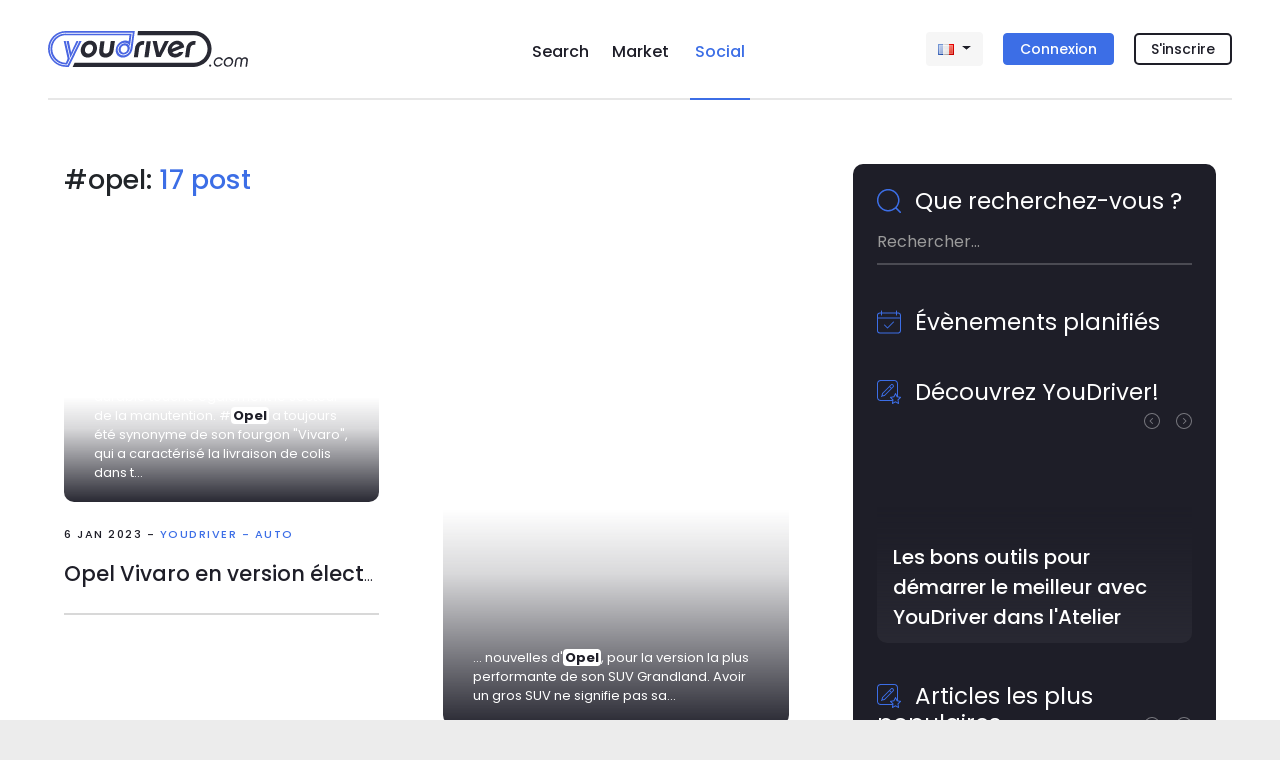

--- FILE ---
content_type: text/html; charset=utf-8
request_url: https://www.youdriver.com/fr/social/search-posts/opel/
body_size: 28289
content:


<!DOCTYPE html>
<html lang="fr" class="complete-footer">
<head>
    <meta charset="utf-8">
    
    

    <link rel="shortcut icon" type="image/x-icon" class="w-100" href="/static/core/img/favicon-social.png"/>


    

    <title>#opel: 17 post - YouDriver.com</title>
    <meta http-equiv="X-UA-Compatible" content="IE=edge">
    <meta name="format-detection" content="telephone=no">
    <meta name="viewport" content="width=device-width, initial-scale=1, shrink-to-fit=no">
    <meta name="description" content="Tutte le notizie e gli aggiornamenti sul tema '#opel' pubblicati su YouDriver Social, la più grande community dedicata al mondo dei motori.">
    <meta name="author" content="YouDriver.com">

    
    


    
    
    <link rel="alternate" hreflang="it" href="https://www.youdriver.com/social/search-posts/opel/" />
    <link rel="alternate" hreflang="en" href="https://www.youdriver.com/en/social/search-posts/opel/" />
    <link rel="alternate" hreflang="de" href="https://www.youdriver.com/de/social/search-posts/opel/" />
    <link rel="alternate" hreflang="es" href="https://www.youdriver.com/es/social/search-posts/opel/" />
    <link rel="alternate" hreflang="pt" href="https://www.youdriver.com/pt/social/search-posts/opel/" />
    <link rel="alternate" hreflang="hr" href="https://www.youdriver.com/hr/social/search-posts/opel/" />
    

    <meta property="og:type" content="website" />
    <meta property="og:title" content="#opel: 17 post - YouDriver Social"/>
    <meta property="og:description" content="Tutte le notizie e gli aggiornamenti sul tema '#opel' pubblicati su YouDriver Social, la più grande community dedicata al mondo dei motori."/>
    <meta property="og:url" content="https://www.youdriver.com/fr/social/search-posts/opel/"/>
    <meta property="og:image" content="https://www.youdriver.com/static/core/img/workshop-red-logo.jpg"/>
    <meta property="og:image:width" content="900"/>
    <meta property="og:image:height" content="500"/>
    <meta property="og:video" content=""/>
    <meta property="og:video:width" content="400" />
    <meta property="og:video:height" content="300" />


    <link rel="preconnect" href="https://fonts.googleapis.com" crossorigin />
    <link rel="preconnect" href="https://fonts.gstatic.com" crossorigin />
    <link rel="preconnect" href="https://connect.facebook.net" crossorigin />
    <link rel="dns-prefetch" href="https://youdriver.s3.amazonaws.com" />
    <link rel="dns-prefetch" href="https://www.google-analytics.com" />
    <link rel="dns-prefetch" href="https://connect.facebook.net" />
    <link rel="dns-prefetch" href="https://fonts.googleapis.com" />
    <link rel="dns-prefetch" href="https://maps.googleapis.com" />
    <link rel="dns-prefetch" href="https://maps.gstatic.com" />
    
 
    <!-- base css -->
    <link rel="stylesheet" href="/static/cache/css/output.a3b93cad6fec.css" type="text/css" />

    <link rel="preload" as="style" href="https://fonts.googleapis.com/css2?family=Poppins:ital,wght@0,400;0,500;0,700;1,400;1,500;1,700&display=swap" crossorigin />
    <link rel="stylesheet" href="https://fonts.googleapis.com/css2?family=Poppins:ital,wght@0,400;0,500;0,700;1,400;1,500;1,700&display=swap" />

    
    <!-- social css -->
    <link rel="stylesheet" href="/static/cache/css/output.36fcc7b07bf2.css" type="text/css" />
    
    
    


    
    <style>
    .select2-container--default .select2-results > .select2-results__options {max-height: 170px !important}
    .google-auto-placed {margin-top:15px; margin-bottom:15px}
    .page-change-layer {
        position: fixed;
        z-index: 99999;
        top: 0;
        right: 0;
        bottom: 0;
        left: 0;
        background: #ffffffe0;
        display: none;
    }
    .page-change-layer .lds-ellipsis {margin-top: 46vh;}
    .d-none-soft {display:none}
    </style>

    
        <meta name="theme-color" content="#1e1e28">
    

    <script>window.page_pro=false;</script>
    

    

<script>
function ydServerComm(event)
{
    if( typeof jQuery != 'function' )
        setTimeout(ydServerComm, 1000);  // tarare tempo!
    else
        $.ajax({
            type: 'POST',
            url: '/fr/api/v1/webapp/',
            headers: {'X-CSRFToken': YD.Forms.getCookie('csrftoken')},
            data: event.data.param,
        }).done(function (data) {
            console.log('##### done: ' + data.status);
            if( data.status == 200 )
            {
                if( data.notifCount )
                    window.ydNotificationsCounter = data.notifCount;
                ydSendMessage(data.action);
            }
        })
        .fail(function (data) {
            console.log('##### fail', data);
        });
}
function ydReceiveMessage(event)
{
    try{
        console.log('*** PAGE receiveMessage', event ? JSON.stringify(event).substr(0,120) : '');
        if( event.data.senderType == 'app' )
        {
            window.isApp = true;
            $('#cookie-bar').hide();
            try{
                Cookies.set('cb-enabled', 'accepted', {expires: 86400*365, sameSite: 'none', secure: true});
            }catch(e){/*Cookies potrebbe non essere ancora disponibile*/}
            $('.mobile-app-hide').remove();
            $('.btn-open-comparing-label').parent().remove();
            if( navigator.userAgent.match(/iPhone|iPad|iPod/i) )
            {
                $('.ios-app-hide').hide();
                $('.ios-app-show').removeClass('d-none');
                $('.filter-dialog').css('transition', 'none');
            }
            //console.log('############# ' + JSON.stringify(event.data));

        
            try{
                if( event.data.param.u && event.data.param.p )
                {
                    $('#id_login').val(event.data.param.u).addClass('not-empty');
                    $('#id_password').val(event.data.param.p).addClass('not-empty');
                    $('#id_login-1').val(event.data.param.u).addClass('not-empty');
                    $('#id_password-1').val(event.data.param.p).addClass('not-empty');
                    if( event.data.param.gologin )
                    {   // login automatico
                        console.log('>>> go auto login');
                        if( Cookies.get('next2') )
                            $('#next').val(Cookies.get('next2'));
                        if( $('#form-login-in-page').length > 0 )
                            $('#form-login-in-page').submit();
                        else
                            $('#form-login-modal').submit();
                    }
                }
            }catch(e){console.log('ERROR ydReceiveMessage() (u,p)', e);}
        

            if( event.data.param.opid )
            {   // l'app ha comunicato l'id operatore
                window.operator_current = parseInt(event.data.param.opid);
                set_operator_name(event.data.action == 'got-id');  // se è una chiamata got-id, evita di rifarla dentro set_operator_name()
            }

            if( event.data.action == 'assistant-open' && typeof aiChat != 'undefined' )
                aiChat.openChat();

            if( event.data.action == 'screensize' )
            {
                window.appScreenWidth = event.data.param.width;
                window.appScreenHeight = event.data.param.height;
                if( typeof aiChat != 'undefined' )
                    aiChat.setScreenSize(event.data.param.width, event.data.param.height);
            }


            document.cookie = 'app=' + escape(event.data.sender);
        }
    }catch(e){console.log('ERROR ydReceiveMessage()', e); /*if(isApp)alert(e)*/}
}
function ydSendMessage(action, params)
{
    console.log('*** PAGE sendMessage', action, params ? JSON.stringify(params).substr(0,120) : '');
    try
    {
        if(window != window.top)
        {
            var pageHeight = 1234; try{pageHeight=document.documentElement.scrollHeight;}catch(e){}
            window.top.postMessage({sender: 'youdriver.com', senderType: 'webpage', action: action, url: window.location.href, 
                notifCount: window.ydNotificationsCounter, logged: false,
                pageHeight: pageHeight,
                params: params || {}}, '*');
        }
    }catch(e){}
}

window.isApp = false;
try{
window.isApp = document.cookie.indexOf(' app=') >= 0 || window.location.href.indexOf('app=') > 0;
window.ydNotificationsCounter = '0';
window.addEventListener('message', ydReceiveMessage, false);
window.addEventListener('unload', function(){ydSendMessage('unload');}, false);
ydSendMessage('load');
}catch(e){}
</script>


<script>
var YD = window.YD || {};
YD.Language = {current: 'fr', user: '', browser: '', url: {}, ask: false};

YD.Language.url.it = 'https://www.youdriver.com/social/search-posts/opel/';
YD.Language.url.en = 'https://www.youdriver.com/en/social/search-posts/opel/';
YD.Language.url.fr = 'https://www.youdriver.com/fr/social/search-posts/opel/';
YD.Language.url.de = 'https://www.youdriver.com/de/social/search-posts/opel/';
YD.Language.url.es = 'https://www.youdriver.com/es/social/search-posts/opel/';
YD.Language.url.pt = 'https://www.youdriver.com/pt/social/search-posts/opel/';
YD.Language.url.hr = 'https://www.youdriver.com/hr/social/search-posts/opel/';


if( !window.isApp && YD.Language.current == 'it' )
try{
    //console.log('****** current lang', YD.Language.current)

    if( YD.Language.user == '' && (p=document.cookie.indexOf(' YD_Language=')) >= 0 )
    {
        lang = document.cookie.substr(p+13, 2).toLowerCase();
        console.log('****** cookie lang', lang, YD.Language.url[lang])
        if( lang != YD.Language.current )
            location.replace(YD.Language.url[lang]);
    }

    else if( navigator.language && (lang=navigator.language.substr(0, 2).toLowerCase()) != YD.Language.current )
    {
        console.log('****** browser lang', navigator.language)
        console.log('show popup!')
        YD.Language.browser = lang;
        YD.Language.ask = true;
    }
}catch(e){}
</script>




<script>
window.a2a_load = true;
</script>
</head>




<body class="navbar-container body-mobile-fixed" data-spy="scroll" data-target=".navbar-collapse" data-finder-wrapper data-finder-scroll-offset="200">




<header class="container p-0">
    
    
        
        

<nav class="navbar-mobile-fixed bg-white container" id="fixed-navbar">

    <div class="navbar navbar-expand">

        


<div class="d-flex d-lg-none mobile-navbar w-100">
    <a class="navbar-item my-auto flex-1 align-left" data-target="#sidebar" data-toggle="collapse" aria-controls="navbarSupportedContent" aria-expanded="false">
        <svg viewBox="0 0 24 24" class="very-small-icon" xmlns="http://www.w3.org/2000/svg">
            <use xlink:href="/static/core/img/hamburger.svg#hamburger"></use>
            <title id="title-m-menu">Menu</title>
        </svg>
    </a>

    <a class="navbar-brand my-auto mx-auto text-center logo-social logo-on-light-bg flex-1" href="/fr/social/">
        <svg version="1.1" xmlns="http://www.w3.org/2000/svg" xmlns:xlink="http://www.w3.org/1999/xlink" x="0px" y="0px" viewBox="0 0 150 32.9" xml:space="preserve">
<title>YouDriver.com - Home page</title>
<g id="yd">
<g>
<g>
<g>
<path class="st0" d="M16.2,0C7.3,0,0,7.3,0,16.2c0,9,7.4,16.6,16.2,16.6h2.9L30.8,9.2h-2L18,31.2l0,0v0.1h-1.6
c-8.2,0-14.8-6.6-14.8-14.8v-0.2c0-8.2,6.6-14.8,14.8-14.8h61.4l-0.1,0.7h0l-2,14l0,0c-0.1,1.2-0.6,2.4-1.4,3.4
c-1.3,1.7-3.3,2.7-5.2,2.7c-1.1,0-2.1-0.3-3-0.9c-0.9-0.7-1.5-1.6-1.9-2.7c-0.2-0.6-0.2-1.3-0.2-2l0-0.2
c0.2-1.1,0.6-2.2,1.3-3.1c2.1-2.7,5.8-3.5,8.2-1.7c0.8,0.5,1.3,1.3,1.7,2.2l1.6-11.5H16.3C8.6,2.1,2.2,8.5,2.2,16.3v0.2
c0,7.8,6.3,14.1,14.1,14.1h1.2l2.5-5.1L16.3,9.2h-1.9l3.6,16.1L16.4,29c0,0-0.2,0-0.2,0L16,29C9.4,28.9,3.9,23,3.9,16.2
c0-6.8,5.6-12.4,12.4-12.4h58.5l-0.7,5.6l-0.5-0.2c-0.8-0.3-1.7-0.5-2.6-0.5c-4.3,0-8.2,3.5-8.8,7.9c-0.3,2.1,0.3,4.1,1.5,5.5
c1.2,1.4,3,2.2,5,2.2c4.3,0,8.2-3.5,8.8-7.9l0.1-0.4l1.7-13.4L79.7,0H16.2z"/>
<path class="st0" d="M73.3,12c-0.8-0.5-1.7-0.8-2.6-0.8c-1.7,0-3.5,0.9-4.7,2.4c-0.6,0.8-1.1,1.8-1.2,2.8l0,0.2
c-0.1,0.6,0,1.2,0.1,1.8c0.3,1,0.8,1.8,1.6,2.3c2.1,1.5,5.4,0.8,7.3-1.6c1-1.3,1.4-2.8,1.2-4.3C74.8,13.7,74.2,12.7,73.3,12z
M72.3,18.3c-1.2,1.6-3.2,2-4.5,1c-0.5-0.4-0.8-0.9-1-1.5c-0.1-0.4-0.1-0.8-0.1-1.2c0,0,0-0.1,0-0.1c0,0,0,0,0,0c0,0,0,0,0,0
c0.1-0.6,0.3-1.2,0.7-1.8c1.2-1.6,3.2-2,4.5-1C73.3,14.7,73.5,16.7,72.3,18.3z"/>
</g>
<polygon class="st0" points="19.1,9.2 17,9.2 20.5,24.5 28,9.2 26.1,9.2 21.2,19.6"/>
</g>
</g>
</g>
<g id="logo">
<g>
<path class="st1" d="M134.1,0.1H82.6l-0.5,3.7h51.9c6.9,0,12.5,5.6,12.5,12.5c0,7-5.7,12.8-12.5,12.8H24.4l-1.8,3.7h111.4
c8.9,0,16.2-7.6,16.2-16.5S143,0.1,134.1,0.1z"/>
<path class="st1" d="M41.4,9.4c-0.8-0.4-1.8-0.6-2.8-0.6c-1,0-2,0.2-3,0.6c-0.9,0.4-1.8,0.9-2.6,1.6c-0.8,0.7-1.4,1.5-1.9,2.5
c-0.5,0.9-0.9,2-1,3.1c-0.2,1.1-0.1,2.1,0.2,3.1c0.3,0.9,0.7,1.7,1.2,2.4c0.6,0.7,1.3,1.2,2.1,1.6c0.8,0.4,1.8,0.6,2.8,0.6
c1,0,2-0.2,3-0.6c0.9-0.4,1.8-0.9,2.6-1.6c0.8-0.7,1.4-1.5,1.9-2.4c0.5-0.9,0.9-2,1-3.1c0.2-1.1,0.1-2.1-0.2-3.1
c-0.3-0.9-0.7-1.8-1.2-2.5C43,10.4,42.3,9.8,41.4,9.4z M41.2,16.6c-0.1,0.6-0.3,1.2-0.5,1.7c-0.3,0.5-0.6,0.9-1,1.3
c-0.4,0.4-0.8,0.7-1.3,0.8c-0.5,0.2-0.9,0.3-1.4,0.3c-0.5,0-0.9-0.1-1.4-0.3c-0.4-0.2-0.8-0.5-1-0.8c-0.3-0.4-0.5-0.8-0.6-1.3
c-0.1-0.5-0.1-1.1,0-1.7c0.1-0.6,0.3-1.2,0.5-1.7c0.3-0.5,0.6-1,1-1.4c0.4-0.4,0.8-0.7,1.3-0.9c0.5-0.2,1-0.3,1.5-0.3
c0.5,0,0.9,0.1,1.4,0.3c0.4,0.2,0.8,0.5,1,0.9c0.3,0.4,0.5,0.8,0.6,1.4C41.3,15.4,41.3,16,41.2,16.6z"/>
<path class="st1" d="M51.9,9.3h-3.8L47,17.7c-0.1,1-0.1,1.9,0.1,2.6c0.2,0.8,0.5,1.5,1,2.1c0.5,0.6,1.1,1,1.9,1.4
c0.8,0.3,1.7,0.5,2.7,0.5c1,0,1.9-0.2,2.8-0.5c0.9-0.3,1.6-0.8,2.3-1.4c0.7-0.6,1.2-1.3,1.6-2.1c0.4-0.8,0.7-1.7,0.8-2.6l1.2-8.5
h-3.8l-1.2,8.6c-0.1,0.8-0.5,1.5-1.1,2c-0.6,0.5-1.3,0.8-2.2,0.8c-0.6,0-1.1-0.1-1.4-0.3c-0.3-0.2-0.6-0.5-0.7-0.8
c-0.1-0.3-0.2-0.6-0.2-0.9c0-0.3,0-0.6,0-0.8L51.9,9.3z"/>
<polygon class="st1" points="94.4,9.3 90.6,9.3 88.5,23.9 92.3,23.9 		"/>
<path class="st1" d="M124.4,12.4c-0.3-0.8-0.8-1.4-1.4-1.9c-0.6-0.5-1.2-0.9-2-1.2c-0.8-0.3-1.6-0.4-2.4-0.4c-1,0-2,0.2-3,0.6
c-1,0.4-1.8,1-2.6,1.7c-0.8,0.7-1.4,1.5-2,2.4c-0.5,0.9-0.9,1.9-1,3c-0.1,1.1-0.1,2.1,0.2,3c0.3,0.9,0.7,1.7,1.3,2.4
c0.6,0.7,1.3,1.2,2.2,1.6c0.9,0.4,1.8,0.6,2.8,0.6c1.8,0,3.4-0.5,4.8-1.4c1.4-0.9,2.4-2.1,3-3.6h-4c-0.4,0.6-0.9,1-1.5,1.3
c-0.6,0.3-1.2,0.4-1.8,0.4c-0.6,0-1.2-0.1-1.7-0.4c-0.5-0.3-0.9-0.7-1.2-1.2l11-4.4C124.9,14.1,124.7,13.2,124.4,12.4z
M113.5,16.4c0.1-0.6,0.3-1.2,0.6-1.7c0.3-0.5,0.6-1,1-1.3c0.4-0.4,0.9-0.7,1.4-0.9c0.5-0.2,1-0.3,1.6-0.3c0.6,0,1.1,0.1,1.6,0.3
c0.5,0.2,0.8,0.6,1.1,1L113.5,16.4z"/>
<path class="st1" d="M82.5,24l1.2-8.4c0.1-1,0.6-1.8,1.4-2.4c0.8-0.6,1.8-0.7,2.9-0.5l0.5-3.5c-1.2-0.2-2.3-0.1-3.3,0.2
c-1,0.3-1.9,0.7-2.6,1.3c-0.7,0.6-1.3,1.3-1.8,2.2c-0.5,0.8-0.8,1.8-0.9,2.8L78.8,24H82.5z"/>
<path class="st1" d="M132.2,13.2c0.8-0.6,1.8-0.7,2.9-0.5l0.5-3.5c-1.2-0.2-2.3-0.1-3.3,0.2c-1,0.3-1.9,0.7-2.6,1.3
c-0.7,0.6-1.3,1.3-1.8,2.2c-0.5,0.8-0.8,1.8-0.9,2.8l-1.2,8.4h3.7l1.2-8.4C130.9,14.5,131.4,13.7,132.2,13.2z"/>
<polygon class="st1" points="102,19.6 99.9,9.2 96,9.2 99.5,23.8 103.5,23.8 111,9.2 107.2,9.2 		"/>
</g>
</g>
</svg>
    </a>


    <a class="text-right flex-1 align-self-center" data-toggle="modal" data-target="#login-modal" href="#accedi">
        <div class="very-small-icon float-right d-inline-block">
            <svg viewBox="0 0 24 24" xmlns="http://www.w3.org/2000/svg">
                <use xlink:href="/static/core/img/user2.svg#user"></use>
                <title id="title-user-login">Login</title>
            </svg>
        </div>
    </a>

</div>

        <!-- Desktop -->
        

<div class="flex-layout-lg d-none d-lg-flex">

    <div class="flex-item align-self-center">
        <a class="navbar-brand logo-social logo-on-light-bg" href="/fr/social/">
            <svg version="1.1" xmlns="http://www.w3.org/2000/svg" xmlns:xlink="http://www.w3.org/1999/xlink" x="0px" y="0px" viewBox="0 0 183.6 32.9" xml:space="preserve">
<title>YouDriver.com - Home page</title>
<g id="yd">
<g>
<g>
<g>
<path class="st0" d="M16.2,0C7.3,0,0,7.3,0,16.2c0,9,7.4,16.6,16.2,16.6h2.9L30.8,9.2h-2L18,31.2l0,0v0.1h-1.6
c-8.2,0-14.8-6.6-14.8-14.8v-0.2c0-8.2,6.6-14.8,14.8-14.8h61.4l-0.1,0.7h0l-2,14l0,0c-0.1,1.2-0.6,2.4-1.4,3.4
c-1.3,1.7-3.3,2.7-5.2,2.7c-1.1,0-2.1-0.3-3-0.9c-0.9-0.7-1.5-1.6-1.9-2.7c-0.2-0.6-0.2-1.3-0.2-2l0-0.2
c0.2-1.1,0.6-2.2,1.3-3.1c2.1-2.7,5.8-3.5,8.2-1.7c0.8,0.5,1.3,1.3,1.7,2.2l1.6-11.5H16.3C8.6,2.1,2.2,8.5,2.2,16.3v0.2
c0,7.8,6.3,14.1,14.1,14.1h1.2l2.5-5.1L16.3,9.2h-1.9l3.6,16.1L16.4,29c0,0-0.2,0-0.2,0L16,29C9.4,28.9,3.9,23,3.9,16.2
c0-6.8,5.6-12.4,12.4-12.4h58.5l-0.7,5.6l-0.5-0.2c-0.8-0.3-1.7-0.5-2.6-0.5c-4.3,0-8.2,3.5-8.8,7.9c-0.3,2.1,0.3,4.1,1.5,5.5
c1.2,1.4,3,2.2,5,2.2c4.3,0,8.2-3.5,8.8-7.9l0.1-0.4l1.7-13.4L79.7,0H16.2z"/>
<path class="st0" d="M73.3,12c-0.8-0.5-1.7-0.8-2.6-0.8c-1.7,0-3.5,0.9-4.7,2.4c-0.6,0.8-1.1,1.8-1.2,2.8l0,0.2
c-0.1,0.6,0,1.2,0.1,1.8c0.3,1,0.8,1.8,1.6,2.3c2.1,1.5,5.4,0.8,7.3-1.6c1-1.3,1.4-2.8,1.2-4.3C74.8,13.7,74.2,12.7,73.3,12z
M72.3,18.3c-1.2,1.6-3.2,2-4.5,1c-0.5-0.4-0.8-0.9-1-1.5c-0.1-0.4-0.1-0.8-0.1-1.2c0,0,0-0.1,0-0.1c0,0,0,0,0,0c0,0,0,0,0,0
c0.1-0.6,0.3-1.2,0.7-1.8c1.2-1.6,3.2-2,4.5-1C73.3,14.7,73.5,16.7,72.3,18.3z"/>
</g>
<polygon class="st0" points="19.1,9.2 17,9.2 20.5,24.5 28,9.2 26.1,9.2 21.2,19.6"/>
</g>
</g>
</g>
<g id="logo">
<g>
<circle class="st1" cx="148.9" cy="31.6" r="1"/>
<path class="st1" d="M153.9,27.2c0.2-0.4,0.5-0.7,0.8-1c0.3-0.3,0.6-0.5,1-0.7c0.4-0.2,0.8-0.2,1.2-0.2c0.6,0,1,0.1,1.4,0.4
c0.4,0.3,0.7,0.6,0.9,1.1h1.5c-0.1-0.4-0.2-0.8-0.4-1.2c-0.2-0.3-0.5-0.6-0.8-0.9c-0.3-0.2-0.7-0.4-1.1-0.6
c-0.4-0.1-0.8-0.2-1.3-0.2c-0.6,0-1.2,0.1-1.7,0.4c-0.6,0.2-1.1,0.6-1.5,0.9c-0.4,0.4-0.8,0.9-1.1,1.4c-0.3,0.5-0.5,1.1-0.6,1.7
c-0.1,0.6-0.1,1.2,0.1,1.7c0.2,0.5,0.4,1,0.7,1.4c0.3,0.4,0.7,0.7,1.2,0.9c0.5,0.2,1,0.3,1.6,0.3c1,0,1.9-0.3,2.6-0.8
c0.8-0.5,1.4-1.2,1.8-2h-1.5c-0.3,0.5-0.7,0.8-1.2,1.1c-0.5,0.3-1,0.4-1.6,0.4c-0.4,0-0.8-0.1-1.1-0.2c-0.3-0.2-0.6-0.4-0.8-0.7
c-0.2-0.3-0.4-0.6-0.5-1c-0.1-0.4-0.1-0.8-0.1-1.2C153.5,27.9,153.7,27.5,153.9,27.2z"/>
<path class="st1" d="M169.2,25.2c-0.3-0.4-0.7-0.7-1.2-1c-0.5-0.2-1.1-0.4-1.7-0.4c-0.6,0-1.2,0.1-1.8,0.4c-0.6,0.2-1.1,0.6-1.5,1
c-0.5,0.4-0.8,0.9-1.1,1.4c-0.3,0.5-0.5,1.1-0.6,1.7c-0.1,0.6-0.1,1.2,0.1,1.7c0.1,0.5,0.4,1,0.7,1.4c0.3,0.4,0.7,0.7,1.2,0.9
c0.5,0.2,1,0.3,1.7,0.3c0.6,0,1.2-0.1,1.8-0.3c0.6-0.2,1.1-0.5,1.5-0.9c0.4-0.4,0.8-0.9,1.1-1.4c0.3-0.5,0.5-1.1,0.6-1.7
c0.1-0.6,0.1-1.2-0.1-1.7C169.8,26.1,169.6,25.7,169.2,25.2z M168.6,28.4c-0.1,0.4-0.2,0.8-0.4,1.2c-0.2,0.4-0.5,0.7-0.8,1
c-0.3,0.3-0.7,0.5-1,0.7c-0.4,0.2-0.8,0.2-1.2,0.2c-0.4,0-0.8-0.1-1.1-0.2c-0.3-0.2-0.6-0.4-0.8-0.7c-0.2-0.3-0.4-0.6-0.5-1
c-0.1-0.4-0.1-0.8-0.1-1.2c0.1-0.4,0.2-0.8,0.4-1.2c0.2-0.4,0.5-0.7,0.8-1c0.3-0.3,0.6-0.5,1-0.7c0.4-0.2,0.8-0.2,1.2-0.2
c0.4,0,0.8,0.1,1.1,0.2c0.3,0.2,0.6,0.4,0.8,0.7c0.2,0.3,0.4,0.6,0.5,1C168.6,27.6,168.7,28,168.6,28.4z"/>
<path class="st1" d="M183.5,25.9c-0.1-0.4-0.3-0.7-0.5-1c-0.2-0.3-0.6-0.5-0.9-0.7c-0.4-0.2-0.8-0.2-1.3-0.2
c-0.6,0-1.1,0.1-1.6,0.4c-0.5,0.2-0.9,0.6-1.2,1c-0.2-0.4-0.5-0.8-0.9-1c-0.4-0.3-0.9-0.4-1.5-0.4c-0.5,0-1,0.1-1.4,0.2
c-0.4,0.2-0.8,0.4-1.1,0.7c-0.3,0.3-0.6,0.6-0.8,1c-0.2,0.4-0.4,0.8-0.4,1.3l-0.8,5.4h1.4l0.8-5.4c0.1-0.6,0.3-1,0.7-1.4
c0.4-0.4,0.9-0.5,1.4-0.5c0.6,0,1,0.2,1.3,0.5c0.3,0.4,0.4,0.8,0.3,1.4l-0.8,5.4h1.4l0.8-5.4c0.1-0.6,0.3-1,0.7-1.4
c0.4-0.4,0.9-0.5,1.4-0.5c0.6,0,1,0.2,1.3,0.5c0.3,0.4,0.4,0.8,0.3,1.4l-0.8,5.4h1.4l0.8-5.4C183.6,26.7,183.6,26.3,183.5,25.9z"
/>
<path class="st1" d="M134.1,0.1H82.6l-0.5,3.7h51.9c6.9,0,12.5,5.6,12.5,12.5c0,7-5.7,12.8-12.5,12.8H24.4l-1.8,3.7h111.4
c8.9,0,16.2-7.6,16.2-16.5S143,0.1,134.1,0.1z"/>
<path class="st1" d="M41.4,9.4c-0.8-0.4-1.8-0.6-2.8-0.6c-1,0-2,0.2-3,0.6c-0.9,0.4-1.8,0.9-2.6,1.6c-0.8,0.7-1.4,1.5-1.9,2.5
c-0.5,0.9-0.9,2-1,3.1c-0.2,1.1-0.1,2.1,0.2,3.1c0.3,0.9,0.7,1.7,1.2,2.4c0.6,0.7,1.3,1.2,2.1,1.6c0.8,0.4,1.8,0.6,2.8,0.6
c1,0,2-0.2,3-0.6c0.9-0.4,1.8-0.9,2.6-1.6c0.8-0.7,1.4-1.5,1.9-2.4c0.5-0.9,0.9-2,1-3.1c0.2-1.1,0.1-2.1-0.2-3.1
c-0.3-0.9-0.7-1.8-1.2-2.5C43,10.4,42.3,9.8,41.4,9.4z M41.2,16.6c-0.1,0.6-0.3,1.2-0.5,1.7c-0.3,0.5-0.6,0.9-1,1.3
c-0.4,0.4-0.8,0.7-1.3,0.8c-0.5,0.2-0.9,0.3-1.4,0.3c-0.5,0-0.9-0.1-1.4-0.3c-0.4-0.2-0.8-0.5-1-0.8c-0.3-0.4-0.5-0.8-0.6-1.3
c-0.1-0.5-0.1-1.1,0-1.7c0.1-0.6,0.3-1.2,0.5-1.7c0.3-0.5,0.6-1,1-1.4c0.4-0.4,0.8-0.7,1.3-0.9c0.5-0.2,1-0.3,1.5-0.3
c0.5,0,0.9,0.1,1.4,0.3c0.4,0.2,0.8,0.5,1,0.9c0.3,0.4,0.5,0.8,0.6,1.4C41.3,15.4,41.3,16,41.2,16.6z"/>
<path class="st1" d="M51.9,9.3h-3.8L47,17.7c-0.1,1-0.1,1.9,0.1,2.6c0.2,0.8,0.5,1.5,1,2.1c0.5,0.6,1.1,1,1.9,1.4
c0.8,0.3,1.7,0.5,2.7,0.5c1,0,1.9-0.2,2.8-0.5c0.9-0.3,1.6-0.8,2.3-1.4c0.7-0.6,1.2-1.3,1.6-2.1c0.4-0.8,0.7-1.7,0.8-2.6l1.2-8.5
h-3.8l-1.2,8.6c-0.1,0.8-0.5,1.5-1.1,2c-0.6,0.5-1.3,0.8-2.2,0.8c-0.6,0-1.1-0.1-1.4-0.3c-0.3-0.2-0.6-0.5-0.7-0.8
c-0.1-0.3-0.2-0.6-0.2-0.9c0-0.3,0-0.6,0-0.8L51.9,9.3z"/>
<polygon class="st1" points="94.4,9.3 90.6,9.3 88.5,23.9 92.3,23.9 		"/>
<path class="st1" d="M124.4,12.4c-0.3-0.8-0.8-1.4-1.4-1.9c-0.6-0.5-1.2-0.9-2-1.2c-0.8-0.3-1.6-0.4-2.4-0.4c-1,0-2,0.2-3,0.6
c-1,0.4-1.8,1-2.6,1.7c-0.8,0.7-1.4,1.5-2,2.4c-0.5,0.9-0.9,1.9-1,3c-0.1,1.1-0.1,2.1,0.2,3c0.3,0.9,0.7,1.7,1.3,2.4
c0.6,0.7,1.3,1.2,2.2,1.6c0.9,0.4,1.8,0.6,2.8,0.6c1.8,0,3.4-0.5,4.8-1.4c1.4-0.9,2.4-2.1,3-3.6h-4c-0.4,0.6-0.9,1-1.5,1.3
c-0.6,0.3-1.2,0.4-1.8,0.4c-0.6,0-1.2-0.1-1.7-0.4c-0.5-0.3-0.9-0.7-1.2-1.2l11-4.4C124.9,14.1,124.7,13.2,124.4,12.4z
M113.5,16.4c0.1-0.6,0.3-1.2,0.6-1.7c0.3-0.5,0.6-1,1-1.3c0.4-0.4,0.9-0.7,1.4-0.9c0.5-0.2,1-0.3,1.6-0.3c0.6,0,1.1,0.1,1.6,0.3
c0.5,0.2,0.8,0.6,1.1,1L113.5,16.4z"/>
<path class="st1" d="M82.5,24l1.2-8.4c0.1-1,0.6-1.8,1.4-2.4c0.8-0.6,1.8-0.7,2.9-0.5l0.5-3.5c-1.2-0.2-2.3-0.1-3.3,0.2
c-1,0.3-1.9,0.7-2.6,1.3c-0.7,0.6-1.3,1.3-1.8,2.2c-0.5,0.8-0.8,1.8-0.9,2.8L78.8,24H82.5z"/>
<path class="st1" d="M132.2,13.2c0.8-0.6,1.8-0.7,2.9-0.5l0.5-3.5c-1.2-0.2-2.3-0.1-3.3,0.2c-1,0.3-1.9,0.7-2.6,1.3
c-0.7,0.6-1.3,1.3-1.8,2.2c-0.5,0.8-0.8,1.8-0.9,2.8l-1.2,8.4h3.7l1.2-8.4C130.9,14.5,131.4,13.7,132.2,13.2z"/>
<polygon class="st1" points="102,19.6 99.9,9.2 96,9.2 99.5,23.8 103.5,23.8 111,9.2 107.2,9.2 		"/>
</g>
</g>
</svg>
        </a>
    </div>

    <div class="collapse navbar-collapse flex-item">
        <ul class="navbar-nav  mx-auto d-none d-lg-flex">
            <li class="nav-item ">
                <a class="nav-link" href="/fr/">Search</a>
                
            </li>
            <li class="nav-item ">
                <a class="nav-link" href="/fr/market/">Market</a>
                
            </li>
            <li class="nav-item active">
                <a class="nav-link" href="/fr/social/">Social</a>
                <div class="current-section"></div>
            </li>
            
        </ul>
    </div>

    <div class="flex-item align-self-center">
        
            <ul class="nav navbar-nav d-inline-block mr-3 btn btn-language btn-light">
                
                
                
                <li class="dropdown">
                  <a href="#" class="dropdown-toggle" data-toggle="dropdown"><img src="/static/core/img/flags/fr.png" width="16" height="11" alt="fr" />&nbsp;<span class="caret"></span></a>
                  <ul class="dropdown-menu language-list" role="menu" id="language-list">
                    
                        
                        <li class="px-3 py-2">
                          <a href="/social/search-posts/opel/" class="text-smaller text-uppercase" data-lang="it">
                            <img src="/static/core/img/flags/it.png" class="mr-1" width="16" height="11" alt="it" />
                            italiano
                            
                          </a>
                        </li>
                        
                    
                        
                        <li class="px-3 py-2">
                          <a href="/en/social/search-posts/opel/" class="text-smaller text-uppercase" data-lang="en">
                            <img src="/static/core/img/flags/en.png" class="mr-1" width="16" height="11" alt="en" />
                            English
                            
                          </a>
                        </li>
                        
                    
                        
                        <li class="px-3 py-2">
                          <a href="/fr/social/search-posts/opel/" class="text-smaller text-uppercase" data-lang="fr">
                            <img src="/static/core/img/flags/fr.png" class="mr-1" width="16" height="11" alt="fr" />
                            français
                            <i class="fa fa-check-circle ml-2" aria-hidden="true"></i>
                          </a>
                        </li>
                        
                    
                        
                        <li class="px-3 py-2">
                          <a href="/de/social/search-posts/opel/" class="text-smaller text-uppercase" data-lang="de">
                            <img src="/static/core/img/flags/de.png" class="mr-1" width="16" height="11" alt="de" />
                            Deutsch
                            
                          </a>
                        </li>
                        
                    
                        
                    
                        
                    
                        
                    
                  </ul>
                </li>
            </ul>
            <a class="btn btn-new btn-primary mr-3" data-toggle="modal" data-target="#login-modal" href="#accedi">Connexion</a>
            <a class="btn btn-new btn-new-outline btn-outline-secondary" href="/fr/accounts/new/">S'inscrire</a>
        
    </div>

</div>

    </div>

</nav>
    

    
</header>

<div class="sticky-wrapper">
    
    
        
        
<!-- Sidebar -->
<div class="sidebar-overlay" id="sidebar-overlay" data-toggle="collapse" data-target="#sidebar" data-parent="#sidebar" aria-expanded="false">
</div>
<div class="collapse sidebar" id="sidebar">
    <div class="header">
        <div class="media mb-4 w-100">
            <a class="navbar-brand logo-social logo-on-dark-bg media-body my-auto" data-target="#sidebar" data-toggle="collapse" aria-controls="navbarSupportedContent" aria-expanded="false">
                <!-- Generator: Adobe Illustrator 21.1.0, SVG Export Plug-In . SVG Version: 6.00 Build 0)  -->
<svg version="1.1" xmlns="http://www.w3.org/2000/svg" xmlns:xlink="http://www.w3.org/1999/xlink" x="0px" y="0px"
     viewBox="0 0 183.6 32.9" style="enable-background:new 0 0 183.6 32.9; height:28px;" xml:space="preserve">
   <g id="yd">
    <g>
        <g>
            <g>
                <path class="st0" d="M16.2,0C7.3,0,0,7.3,0,16.2c0,9,7.4,16.6,16.2,16.6h2.9L30.8,9.2h-2L18,31.2l0,0v0.1h-1.6
                    c-8.2,0-14.8-6.6-14.8-14.8v-0.2c0-8.2,6.6-14.8,14.8-14.8h61.4l-0.1,0.7h0l-2,14l0,0c-0.1,1.2-0.6,2.4-1.4,3.4
                    c-1.3,1.7-3.3,2.7-5.2,2.7c-1.1,0-2.1-0.3-3-0.9c-0.9-0.7-1.5-1.6-1.9-2.7c-0.2-0.6-0.2-1.3-0.2-2l0-0.2
                    c0.2-1.1,0.6-2.2,1.3-3.1c2.1-2.7,5.8-3.5,8.2-1.7c0.8,0.5,1.3,1.3,1.7,2.2l1.6-11.5H16.3C8.6,2.1,2.2,8.5,2.2,16.3v0.2
                    c0,7.8,6.3,14.1,14.1,14.1h1.2l2.5-5.1L16.3,9.2h-1.9l3.6,16.1L16.4,29c0,0-0.2,0-0.2,0L16,29C9.4,28.9,3.9,23,3.9,16.2
                    c0-6.8,5.6-12.4,12.4-12.4h58.5l-0.7,5.6l-0.5-0.2c-0.8-0.3-1.7-0.5-2.6-0.5c-4.3,0-8.2,3.5-8.8,7.9c-0.3,2.1,0.3,4.1,1.5,5.5
                    c1.2,1.4,3,2.2,5,2.2c4.3,0,8.2-3.5,8.8-7.9l0.1-0.4l1.7-13.4L79.7,0H16.2z"/>
                <path class="st0" d="M73.3,12c-0.8-0.5-1.7-0.8-2.6-0.8c-1.7,0-3.5,0.9-4.7,2.4c-0.6,0.8-1.1,1.8-1.2,2.8l0,0.2
                    c-0.1,0.6,0,1.2,0.1,1.8c0.3,1,0.8,1.8,1.6,2.3c2.1,1.5,5.4,0.8,7.3-1.6c1-1.3,1.4-2.8,1.2-4.3C74.8,13.7,74.2,12.7,73.3,12z
                     M72.3,18.3c-1.2,1.6-3.2,2-4.5,1c-0.5-0.4-0.8-0.9-1-1.5c-0.1-0.4-0.1-0.8-0.1-1.2c0,0,0-0.1,0-0.1c0,0,0,0,0,0c0,0,0,0,0,0
                    c0.1-0.6,0.3-1.2,0.7-1.8c1.2-1.6,3.2-2,4.5-1C73.3,14.7,73.5,16.7,72.3,18.3z"/>
            </g>
            <polygon class="st0" points="19.1,9.2 17,9.2 20.5,24.5 28,9.2 26.1,9.2 21.2,19.6 			"/>
        </g>
    </g>
   </g>
   <g id="logo">
    <g>
        <circle class="st1" cx="148.9" cy="31.6" r="1"/>
        <path class="st1" d="M153.9,27.2c0.2-0.4,0.5-0.7,0.8-1c0.3-0.3,0.6-0.5,1-0.7c0.4-0.2,0.8-0.2,1.2-0.2c0.6,0,1,0.1,1.4,0.4
            c0.4,0.3,0.7,0.6,0.9,1.1h1.5c-0.1-0.4-0.2-0.8-0.4-1.2c-0.2-0.3-0.5-0.6-0.8-0.9c-0.3-0.2-0.7-0.4-1.1-0.6
            c-0.4-0.1-0.8-0.2-1.3-0.2c-0.6,0-1.2,0.1-1.7,0.4c-0.6,0.2-1.1,0.6-1.5,0.9c-0.4,0.4-0.8,0.9-1.1,1.4c-0.3,0.5-0.5,1.1-0.6,1.7
            c-0.1,0.6-0.1,1.2,0.1,1.7c0.2,0.5,0.4,1,0.7,1.4c0.3,0.4,0.7,0.7,1.2,0.9c0.5,0.2,1,0.3,1.6,0.3c1,0,1.9-0.3,2.6-0.8
            c0.8-0.5,1.4-1.2,1.8-2h-1.5c-0.3,0.5-0.7,0.8-1.2,1.1c-0.5,0.3-1,0.4-1.6,0.4c-0.4,0-0.8-0.1-1.1-0.2c-0.3-0.2-0.6-0.4-0.8-0.7
            c-0.2-0.3-0.4-0.6-0.5-1c-0.1-0.4-0.1-0.8-0.1-1.2C153.5,27.9,153.7,27.5,153.9,27.2z"/>
        <path class="st1" d="M169.2,25.2c-0.3-0.4-0.7-0.7-1.2-1c-0.5-0.2-1.1-0.4-1.7-0.4c-0.6,0-1.2,0.1-1.8,0.4c-0.6,0.2-1.1,0.6-1.5,1
            c-0.5,0.4-0.8,0.9-1.1,1.4c-0.3,0.5-0.5,1.1-0.6,1.7c-0.1,0.6-0.1,1.2,0.1,1.7c0.1,0.5,0.4,1,0.7,1.4c0.3,0.4,0.7,0.7,1.2,0.9
            c0.5,0.2,1,0.3,1.7,0.3c0.6,0,1.2-0.1,1.8-0.3c0.6-0.2,1.1-0.5,1.5-0.9c0.4-0.4,0.8-0.9,1.1-1.4c0.3-0.5,0.5-1.1,0.6-1.7
            c0.1-0.6,0.1-1.2-0.1-1.7C169.8,26.1,169.6,25.7,169.2,25.2z M168.6,28.4c-0.1,0.4-0.2,0.8-0.4,1.2c-0.2,0.4-0.5,0.7-0.8,1
            c-0.3,0.3-0.7,0.5-1,0.7c-0.4,0.2-0.8,0.2-1.2,0.2c-0.4,0-0.8-0.1-1.1-0.2c-0.3-0.2-0.6-0.4-0.8-0.7c-0.2-0.3-0.4-0.6-0.5-1
            c-0.1-0.4-0.1-0.8-0.1-1.2c0.1-0.4,0.2-0.8,0.4-1.2c0.2-0.4,0.5-0.7,0.8-1c0.3-0.3,0.6-0.5,1-0.7c0.4-0.2,0.8-0.2,1.2-0.2
            c0.4,0,0.8,0.1,1.1,0.2c0.3,0.2,0.6,0.4,0.8,0.7c0.2,0.3,0.4,0.6,0.5,1C168.6,27.6,168.7,28,168.6,28.4z"/>
        <path class="st1" d="M183.5,25.9c-0.1-0.4-0.3-0.7-0.5-1c-0.2-0.3-0.6-0.5-0.9-0.7c-0.4-0.2-0.8-0.2-1.3-0.2
            c-0.6,0-1.1,0.1-1.6,0.4c-0.5,0.2-0.9,0.6-1.2,1c-0.2-0.4-0.5-0.8-0.9-1c-0.4-0.3-0.9-0.4-1.5-0.4c-0.5,0-1,0.1-1.4,0.2
            c-0.4,0.2-0.8,0.4-1.1,0.7c-0.3,0.3-0.6,0.6-0.8,1c-0.2,0.4-0.4,0.8-0.4,1.3l-0.8,5.4h1.4l0.8-5.4c0.1-0.6,0.3-1,0.7-1.4
            c0.4-0.4,0.9-0.5,1.4-0.5c0.6,0,1,0.2,1.3,0.5c0.3,0.4,0.4,0.8,0.3,1.4l-0.8,5.4h1.4l0.8-5.4c0.1-0.6,0.3-1,0.7-1.4
            c0.4-0.4,0.9-0.5,1.4-0.5c0.6,0,1,0.2,1.3,0.5c0.3,0.4,0.4,0.8,0.3,1.4l-0.8,5.4h1.4l0.8-5.4C183.6,26.7,183.6,26.3,183.5,25.9z"
            />
        <path class="st1" d="M134.1,0.1H82.6l-0.5,3.7h51.9c6.9,0,12.5,5.6,12.5,12.5c0,7-5.7,12.8-12.5,12.8H24.4l-1.8,3.7h111.4
            c8.9,0,16.2-7.6,16.2-16.5S143,0.1,134.1,0.1z"/>
        <path class="st1" d="M41.4,9.4c-0.8-0.4-1.8-0.6-2.8-0.6c-1,0-2,0.2-3,0.6c-0.9,0.4-1.8,0.9-2.6,1.6c-0.8,0.7-1.4,1.5-1.9,2.5
            c-0.5,0.9-0.9,2-1,3.1c-0.2,1.1-0.1,2.1,0.2,3.1c0.3,0.9,0.7,1.7,1.2,2.4c0.6,0.7,1.3,1.2,2.1,1.6c0.8,0.4,1.8,0.6,2.8,0.6
            c1,0,2-0.2,3-0.6c0.9-0.4,1.8-0.9,2.6-1.6c0.8-0.7,1.4-1.5,1.9-2.4c0.5-0.9,0.9-2,1-3.1c0.2-1.1,0.1-2.1-0.2-3.1
            c-0.3-0.9-0.7-1.8-1.2-2.5C43,10.4,42.3,9.8,41.4,9.4z M41.2,16.6c-0.1,0.6-0.3,1.2-0.5,1.7c-0.3,0.5-0.6,0.9-1,1.3
            c-0.4,0.4-0.8,0.7-1.3,0.8c-0.5,0.2-0.9,0.3-1.4,0.3c-0.5,0-0.9-0.1-1.4-0.3c-0.4-0.2-0.8-0.5-1-0.8c-0.3-0.4-0.5-0.8-0.6-1.3
            c-0.1-0.5-0.1-1.1,0-1.7c0.1-0.6,0.3-1.2,0.5-1.7c0.3-0.5,0.6-1,1-1.4c0.4-0.4,0.8-0.7,1.3-0.9c0.5-0.2,1-0.3,1.5-0.3
            c0.5,0,0.9,0.1,1.4,0.3c0.4,0.2,0.8,0.5,1,0.9c0.3,0.4,0.5,0.8,0.6,1.4C41.3,15.4,41.3,16,41.2,16.6z"/>
        <path class="st1" d="M51.9,9.3h-3.8L47,17.7c-0.1,1-0.1,1.9,0.1,2.6c0.2,0.8,0.5,1.5,1,2.1c0.5,0.6,1.1,1,1.9,1.4
            c0.8,0.3,1.7,0.5,2.7,0.5c1,0,1.9-0.2,2.8-0.5c0.9-0.3,1.6-0.8,2.3-1.4c0.7-0.6,1.2-1.3,1.6-2.1c0.4-0.8,0.7-1.7,0.8-2.6l1.2-8.5
            h-3.8l-1.2,8.6c-0.1,0.8-0.5,1.5-1.1,2c-0.6,0.5-1.3,0.8-2.2,0.8c-0.6,0-1.1-0.1-1.4-0.3c-0.3-0.2-0.6-0.5-0.7-0.8
            c-0.1-0.3-0.2-0.6-0.2-0.9c0-0.3,0-0.6,0-0.8L51.9,9.3z"/>
        <polygon class="st1" points="94.4,9.3 90.6,9.3 88.5,23.9 92.3,23.9 		"/>
        <path class="st1" d="M124.4,12.4c-0.3-0.8-0.8-1.4-1.4-1.9c-0.6-0.5-1.2-0.9-2-1.2c-0.8-0.3-1.6-0.4-2.4-0.4c-1,0-2,0.2-3,0.6
            c-1,0.4-1.8,1-2.6,1.7c-0.8,0.7-1.4,1.5-2,2.4c-0.5,0.9-0.9,1.9-1,3c-0.1,1.1-0.1,2.1,0.2,3c0.3,0.9,0.7,1.7,1.3,2.4
            c0.6,0.7,1.3,1.2,2.2,1.6c0.9,0.4,1.8,0.6,2.8,0.6c1.8,0,3.4-0.5,4.8-1.4c1.4-0.9,2.4-2.1,3-3.6h-4c-0.4,0.6-0.9,1-1.5,1.3
            c-0.6,0.3-1.2,0.4-1.8,0.4c-0.6,0-1.2-0.1-1.7-0.4c-0.5-0.3-0.9-0.7-1.2-1.2l11-4.4C124.9,14.1,124.7,13.2,124.4,12.4z
             M113.5,16.4c0.1-0.6,0.3-1.2,0.6-1.7c0.3-0.5,0.6-1,1-1.3c0.4-0.4,0.9-0.7,1.4-0.9c0.5-0.2,1-0.3,1.6-0.3c0.6,0,1.1,0.1,1.6,0.3
            c0.5,0.2,0.8,0.6,1.1,1L113.5,16.4z"/>
        <path class="st1" d="M82.5,24l1.2-8.4c0.1-1,0.6-1.8,1.4-2.4c0.8-0.6,1.8-0.7,2.9-0.5l0.5-3.5c-1.2-0.2-2.3-0.1-3.3,0.2
            c-1,0.3-1.9,0.7-2.6,1.3c-0.7,0.6-1.3,1.3-1.8,2.2c-0.5,0.8-0.8,1.8-0.9,2.8L78.8,24H82.5z"/>
        <path class="st1" d="M132.2,13.2c0.8-0.6,1.8-0.7,2.9-0.5l0.5-3.5c-1.2-0.2-2.3-0.1-3.3,0.2c-1,0.3-1.9,0.7-2.6,1.3
            c-0.7,0.6-1.3,1.3-1.8,2.2c-0.5,0.8-0.8,1.8-0.9,2.8l-1.2,8.4h3.7l1.2-8.4C130.9,14.5,131.4,13.7,132.2,13.2z"/>
        <polygon class="st1" points="102,19.6 99.9,9.2 96,9.2 99.5,23.8 103.5,23.8 111,9.2 107.2,9.2 		"/>
    </g>
   </g>
</svg>
            </a>
            <a class="logo-social logo-on-dark-bg float-right my-auto d-block mr-0" data-target="#sidebar" data-toggle="collapse" aria-controls="navbarSupportedContent" aria-expanded="false">
                <svg viewBox="0 0 100 100" class="small-icon fill-white" xmlns="http://www.w3.org/2000/svg">
                    <use xlink:href="/static/core/img/close.svg#close"></use>
                </svg>
            </a>
        </div>

    </div>
    <div class="body list-group card text-left mt-3">
        <a title="Search" href="/fr/" class="list-group-item title ">
            <svg viewBox="0 0 16 16" class="very-small-icon fill-dark mr-3" xmlns="http://www.w3.org/2000/svg">
                <use xlink:href="/static/core/img/search2.svg#search2"></use>
            </svg>
            Search
            <svg viewBox="0 0 100 100" class="very-small-icon fil-dark float-right" xmlns="http://www.w3.org/2000/svg">
                <use xlink:href="/static/core/img/arrow-right2.svg#arrow-right2"></use>
            </svg>
        </a>
        <a title="Market" href="/fr/market/" class="list-group-item title ">
            <svg viewBox="0 0 24 24" class="very-small-icon fill-dark mr-3" xmlns="http://www.w3.org/2000/svg">
                <use xlink:href="/static/core/img/market-icon.svg#market-icon"></use>
            </svg>
            Market
            <svg viewBox="0 0 100 100" class="very-small-icon fil-dark float-right" xmlns="http://www.w3.org/2000/svg">
                <use xlink:href="/static/core/img/arrow-right2.svg#arrow-right2"></use>
            </svg>
        </a>
        <a title="Social" href="/fr/social/" class="list-group-item title active">
            <svg viewBox="0 0 24 24" class="very-small-icon fill-dark mr-3" xmlns="http://www.w3.org/2000/svg">
                <use xlink:href="/static/core/img/social-icon.svg#social-icon"></use>
            </svg>
            Social
            <svg viewBox="0 0 100 100" class="very-small-icon fil-dark float-right" xmlns="http://www.w3.org/2000/svg">
                <use xlink:href="/static/core/img/arrow-right2.svg#arrow-right2"></use>
            </svg>
        </a>
        

        
        <a title="In Officina" href="/fr/in-officina/checkin" class="list-group-item title ">
            <svg viewBox="0 0 24 24" class="very-small-icon fill-dark mr-3" xmlns="http://www.w3.org/2000/svg">
                <use xlink:href="/static/core/img/working.svg#working"></use>
            </svg>
            In Officina
            <svg viewBox="0 0 100 100" class="very-small-icon fil-dark float-right" xmlns="http://www.w3.org/2000/svg">
                <use xlink:href="/static/core/img/arrow-right2.svg#arrow-right2"></use>
            </svg>
        </a>
        

        

        

        <a title="FAQ" href="/fr/social/faq/" class="list-group-item media title">
            <svg viewBox="0 0 24 24" class="very-small-icon fill-dark mr-3" xmlns="http://www.w3.org/2000/svg">
                <use xlink:href="/static/core/img/faq2.svg#faq2"></use>
            </svg>
            FAQ
            <svg viewBox="0 0 100 100" class="very-small-icon fil-dark float-right" xmlns="http://www.w3.org/2000/svg">
                <use xlink:href="/static/core/img/arrow-right2.svg#arrow-right2"></use>
            </svg>
        </a>

        <a href="#" title="Contattaci" class="list-group-item title suggest-idea-button contact-link" data-toggle="collapse" data-target="#sidebar" data-parent="#sidebar" aria-expanded="false">
            <svg viewBox="0 0 100 100" class="very-small-icon fill-dark mr-3" xmlns="http://www.w3.org/2000/svg">
                <use xlink:href="/static/core/img/mail2.svg#mail2"></use>
            </svg>
            Contactez-nous
            <svg viewBox="0 0 100 100" class="very-small-icon fil-dark float-right" xmlns="http://www.w3.org/2000/svg">
                <use xlink:href="/static/core/img/arrow-right2.svg#arrow-right2"></use>
            </svg>
        </a>

        
            <div class="row mt-4">
                <div class="col-6">
                    <a class="btn btn-new btn-primary w-100 login-button" data-login="1" data-toggle="collapse" data-target="#sidebar" data-parent="#sidebar" aria-expanded="false">Connexion</a>
                </div>
                <div class="col-6">
                    <a class="btn btn-new btn-new-outline btn-outline-secondary w-100" href="/fr/accounts/new/">S'inscrire</a>
                </div>
            </div>
        

        <div class="row mt-5">
            <div class="col">
                <ul class="btn btn-language btn-light border">
                    
                    
                    
                    <li class="dropdown">
                      <a href="#" class="dropdown-toggle text-small" data-toggle="dropdown">
                        <img src="/static/core/img/flags/fr.png" class="mr-1" width="16" height="11" alt="fr" />
                        Changer de langue
                      </a>
                      <ul class="dropdown-menu language-list" role="menu" id="language-list-sidebar">
                        
                        
                            <li class="px-3 py-2">
                              <a href="/social/search-posts/opel/" class="text-smaller text-uppercase" data-lang="it">
                                <img src="/static/core/img/flags/it.png" class="mr-1" width="16" height="11" alt="it" />
                                italiano
                                
                              </a>
                            </li>
                        
                        
                        
                            <li class="px-3 py-2">
                              <a href="/en/social/search-posts/opel/" class="text-smaller text-uppercase" data-lang="en">
                                <img src="/static/core/img/flags/en.png" class="mr-1" width="16" height="11" alt="en" />
                                English
                                
                              </a>
                            </li>
                        
                        
                        
                            <li class="px-3 py-2">
                              <a href="/fr/social/search-posts/opel/" class="text-smaller text-uppercase" data-lang="fr">
                                <img src="/static/core/img/flags/fr.png" class="mr-1" width="16" height="11" alt="fr" />
                                français
                                <i class="fa fa-check-circle ml-2" aria-hidden="true"></i>
                              </a>
                            </li>
                        
                        
                        
                            <li class="px-3 py-2">
                              <a href="/de/social/search-posts/opel/" class="text-smaller text-uppercase" data-lang="de">
                                <img src="/static/core/img/flags/de.png" class="mr-1" width="16" height="11" alt="de" />
                                Deutsch
                                
                              </a>
                            </li>
                        
                        
                        
                        
                        
                        
                        
                        
                      </ul>
                    </li>
                </ul>
            </div>
        </div>
        
    </div>
</div>

    

</div>

<main class="">

    <section class="container container-page">
       <div class="row">

            
            <div class="col-12 col-lg-8 order-lg-1 pr-md-5 post-detail">
                <h1 class="page-headline-new mb-2 mb-md-5" id="title-result">
                    #opel:
                    <span class="text-primary">17 post</span>

                    <a class="d-sm-none float-right px-2 py-1 text-primary border border-primary rounded-lg open-search-tool">
                        Rechercher
                    </a>
                    <a class="d-sm-none float-right p-1 bg-primary border border-primary rounded-lg open-search-tool" style="display:none">
                        <svg viewBox="0 0 12 12" class="tiny-icon fill-white" xmlns="http://www.w3.org/2000/svg">
                            <use xlink:href="/static/core/img/circle-close.svg#circle-close"></use>
                        </svg>
                    </a>
                </h1>

                <div class="row">
                    <div class="col-6 pr-md-5" id="post-col-1">
                    </div>
                    <div class="col-6 pl-md-3" id="post-col-2">
                    </div>
                </div>

                <div class="infinite-container">
                    
                        <div class="infinite-item mt-4 mt-md-5">
                            




<a class="post-item-new cursor-pointer pb-2 pb-md-4 mx-auto" href="/fr/social/posts/204740/opel-vivaro-nella-versione-elettrico-fuel-cell/">
    
    <div class="post-item-new-img" style="background-image:url('https://media.youdriver.com/media/social/posts/36/3d11eee7-1141-4dbd-8ab7-f3bbdeb2ccc1..jpg.800x600_q85_crop.jpg')">
    
        <div class="post-item-new-img-cover"></div>
        <div class="post-item-new-stats">
            
                <div class="post-item-new-stats-search-result">... ventes. Le monde de la mobilité durable touche également le secteur de la manutention. #<strong><u>Opel</u></strong> a toujours été synonyme de son fourgon "Vivaro", qui a caractérisé la livraison de colis dans t...</div>
            
        </div>
        <div class="btn btn-new btn-purple post-item-new-btn">
            <svg viewBox="0 0 16 16" class="tiny-icon-16 mr-2 fill-white" xmlns="http://www.w3.org/2000/svg">
                <use xlink:href="/static/core/img/circle-arrow.svg#circle-arrow"></use>
            </svg>
            Lire
        </div>
    </div>

    <div class="post-item-new-infoline mt-2 mt-md-4 mb-md-3">
    6 jan 2023
    - <span class="text-purple">YouDriver - auto</span>
    </div>
    <div class="text-truncate-hidden"><div class="post-item-new-title">Opel Vivaro en version électrique Fuel Cell</div></div>
</a>

                        </div>
                    
                        <div class="infinite-item mt-4 mt-md-5">
                            




<a class="post-item-new cursor-pointer pb-2 pb-md-4 mx-auto" href="/fr/social/posts/175784/opel-presenta-la-versione-super-sportiva-grandland-gse/">
    
    <div class="post-item-new-img" style="background-image:url('https://media.youdriver.com/media/social/posts/36/02082822-97ff-459e-a322-ce435a6c0e1e..jpeg.800x600_q85_crop.jpg')">
    
        <div class="post-item-new-img-cover"></div>
        <div class="post-item-new-stats">
            
                <div class="post-item-new-stats-search-result">... nouvelles d'<strong><u>Opel</u></strong>, pour la version la plus performante de son SUV Grandland. Avoir un gros SUV ne signifie pas sa...</div>
            
        </div>
        <div class="btn btn-new btn-purple post-item-new-btn">
            <svg viewBox="0 0 16 16" class="tiny-icon-16 mr-2 fill-white" xmlns="http://www.w3.org/2000/svg">
                <use xlink:href="/static/core/img/circle-arrow.svg#circle-arrow"></use>
            </svg>
            Lire
        </div>
    </div>

    <div class="post-item-new-infoline mt-2 mt-md-4 mb-md-3">
    28 oct 2022
    - <span class="text-purple">YouDriver - auto</span>
    </div>
    <div class="text-truncate-hidden"><div class="post-item-new-title">Opel présente la version super sportive Grandland GSe</div></div>
</a>

                        </div>
                    
                        <div class="infinite-item mt-4 mt-md-5">
                            




<a class="post-item-new cursor-pointer pb-2 pb-md-4 mx-auto" href="/fr/social/posts/152134/opel-compie-160-anni/">
    
    <div class="post-item-new-img" style="background-image:url('https://media.youdriver.com/media/social/posts/36/295f8eb0-f850-4817-8584-9bfc757e2548..jpeg.800x600_q85_crop.jpg')">
    
        <div class="post-item-new-img-cover"></div>
        <div class="post-item-new-stats">
            
                <div class="post-item-new-stats-search-result">... constructeur automobile allemand <strong><u>Opel</u></strong> souffle une bougie très importante sur son gâteau d'anniversaire. Il n'y a pas beaucoup d'entre...</div>
            
        </div>
        <div class="btn btn-new btn-purple post-item-new-btn">
            <svg viewBox="0 0 16 16" class="tiny-icon-16 mr-2 fill-white" xmlns="http://www.w3.org/2000/svg">
                <use xlink:href="/static/core/img/circle-arrow.svg#circle-arrow"></use>
            </svg>
            Lire
        </div>
    </div>

    <div class="post-item-new-infoline mt-2 mt-md-4 mb-md-3">
    9 sep 2022
    - <span class="text-purple">YouDriver - auto</span>
    </div>
    <div class="text-truncate-hidden"><div class="post-item-new-title">Opel fête ses 160 ans</div></div>
</a>

                        </div>
                    
                        <div class="infinite-item mt-4 mt-md-5">
                            




<a class="post-item-new cursor-pointer pb-2 pb-md-4 mx-auto" href="/fr/social/posts/114794/opel-corsa-festeggia-40-anni-con-una-edizione-limitata/">
    
    <div class="post-item-new-img" style="background-image:url('https://media.youdriver.com/media/social/posts/36/667547ea-1162-4b8f-9c8a-8c4e08ef9a27..jpeg.800x600_q85_crop.jpg')">
    
        <div class="post-item-new-img-cover"></div>
        <div class="post-item-new-stats">
            
                <div class="post-item-new-stats-search-result">... raison, Stellantis a décidé de faire une édition limitée. Tout a commencé en 1982. #<strong><u>Opel</u></strong> #Corsa était l'une des voitures qui a vraiment marqué l'histoire d'une marque, et dans ce cas d...</div>
            
        </div>
        <div class="btn btn-new btn-purple post-item-new-btn">
            <svg viewBox="0 0 16 16" class="tiny-icon-16 mr-2 fill-white" xmlns="http://www.w3.org/2000/svg">
                <use xlink:href="/static/core/img/circle-arrow.svg#circle-arrow"></use>
            </svg>
            Lire
        </div>
    </div>

    <div class="post-item-new-infoline mt-2 mt-md-4 mb-md-3">
    21 jui 2022
    - <span class="text-purple">YouDriver - auto</span>
    </div>
    <div class="text-truncate-hidden"><div class="post-item-new-title">L&#39;Opel Corsa fête ses 40 ans avec une édition limitée</div></div>
</a>

                        </div>
                    
                        <div class="infinite-item mt-4 mt-md-5">
                            




<a class="post-item-new cursor-pointer pb-2 pb-md-4 mx-auto" href="/fr/social/posts/44262/opel-migliora-la-tecnologia-dei-fari-di-grandland/">
    
    <div class="post-item-new-img" style="background-image:url('https://media.youdriver.com/media/social/posts/36/f5bd8103-488d-47f4-98ad-a983660f1fb2..jpg.800x600_q85_crop.jpg')">
    
        <div class="post-item-new-img-cover"></div>
        <div class="post-item-new-stats">
            
                <div class="post-item-new-stats-search-result">... et la découverte de l'avenir de la traction électrique et hydrogène, c'est ainsi que #<strong><u>Opel</u></strong> saute dans l'actualité pour une nouvelle technologie très intéressante. Son nom est Night Visio...</div>
            
        </div>
        <div class="btn btn-new btn-purple post-item-new-btn">
            <svg viewBox="0 0 16 16" class="tiny-icon-16 mr-2 fill-white" xmlns="http://www.w3.org/2000/svg">
                <use xlink:href="/static/core/img/circle-arrow.svg#circle-arrow"></use>
            </svg>
            Lire
        </div>
    </div>

    <div class="post-item-new-infoline mt-2 mt-md-4 mb-md-3">
    24 déc 2021
    - <span class="text-purple">YouDriver - auto</span>
    </div>
    <div class="text-truncate-hidden"><div class="post-item-new-title">Opel améliore la technologie des phares de Grandland</div></div>
</a>

                        </div>
                    
                        <div class="infinite-item mt-4 mt-md-5">
                            




<a class="post-item-new cursor-pointer pb-2 pb-md-4 mx-auto" href="/fr/social/posts/39081/opel-fa-debuttare-il-nuovo-sistema-di-comando-vocale/">
    
    <div class="post-item-new-img" style="background-image:url('https://media.youdriver.com/media/social/posts/36/6eca976a-46ad-4d78-82dd-a5cf0202acc7..jpg.800x600_q85_crop.jpg')">
    
        <div class="post-item-new-img-cover"></div>
        <div class="post-item-new-stats">
            
                <div class="post-item-new-stats-search-result">... assistants vocaux imprègnent désormais nos maisons, le constructeur automobile allemand #<strong><u>Opel</u></strong> a lancé sa nouvelle commande vocale. Dites simplement « Hey <strong><u>Opel</u></strong> » et la nouvelle <strong><u>Opel</u></strong> Astra éc...</div>
            
        </div>
        <div class="btn btn-new btn-purple post-item-new-btn">
            <svg viewBox="0 0 16 16" class="tiny-icon-16 mr-2 fill-white" xmlns="http://www.w3.org/2000/svg">
                <use xlink:href="/static/core/img/circle-arrow.svg#circle-arrow"></use>
            </svg>
            Lire
        </div>
    </div>

    <div class="post-item-new-infoline mt-2 mt-md-4 mb-md-3">
    14 déc 2021
    - <span class="text-purple">YouDriver - auto</span>
    </div>
    <div class="text-truncate-hidden"><div class="post-item-new-title">Opel lance le nouveau système de commande vocale</div></div>
</a>

                        </div>
                    
                        <div class="infinite-item mt-4 mt-md-5">
                            




<a class="post-item-new cursor-pointer pb-2 pb-md-4 mx-auto" href="/fr/social/posts/22793/opel-mokka-e-vince-il-premio-volante-doro-2021/">
    
    <div class="post-item-new-img" style="background-image:url('https://media.youdriver.com/media/social/posts/36/ff86b8dd-da3f-43e5-89b7-450e044f471a..jpeg.800x600_q85_crop.jpg')">
    
        <div class="post-item-new-img-cover"></div>
        <div class="post-item-new-stats">
            
                <div class="post-item-new-stats-search-result">... SUV compact <strong><u>Opel</u></strong> 100 % électrique a remporté le prix « Volante d'oro 2021 » de la meilleure voiture à moins de 2...</div>
            
        </div>
        <div class="btn btn-new btn-purple post-item-new-btn">
            <svg viewBox="0 0 16 16" class="tiny-icon-16 mr-2 fill-white" xmlns="http://www.w3.org/2000/svg">
                <use xlink:href="/static/core/img/circle-arrow.svg#circle-arrow"></use>
            </svg>
            Lire
        </div>
    </div>

    <div class="post-item-new-infoline mt-2 mt-md-4 mb-md-3">
    11 nov 2021
    - <span class="text-purple">YouDriver - auto</span>
    </div>
    <div class="text-truncate-hidden"><div class="post-item-new-title">Opel Mokka-e remporte le prix &quot;Volante d&#39;oro 2021&quot;</div></div>
</a>

                        </div>
                    
                        <div class="infinite-item mt-4 mt-md-5">
                            




<a class="post-item-new cursor-pointer pb-2 pb-md-4 mx-auto" href="/fr/social/posts/19425/opel-presenta-la-nuova-rocks-e/">
    
    <div class="post-item-new-img" style="background-image:url('https://media.youdriver.com/media/social/posts/36/fe227307-9e7d-45db-a81c-0e056dc335ab..jpg.800x600_q85_crop.jpg')">
    
        <div class="post-item-new-img-cover"></div>
        <div class="post-item-new-stats">
            
                <div class="post-item-new-stats-search-result">... gestion vraiment intéressant. Le moment est venu de faire connaissance avec la nouvelle #<strong><u>Opel</u></strong> Rocks-e , le symbole par excellence de l'avenir de la mobilité urbaine durable. Nous parlons du...</div>
            
        </div>
        <div class="btn btn-new btn-purple post-item-new-btn">
            <svg viewBox="0 0 16 16" class="tiny-icon-16 mr-2 fill-white" xmlns="http://www.w3.org/2000/svg">
                <use xlink:href="/static/core/img/circle-arrow.svg#circle-arrow"></use>
            </svg>
            Lire
        </div>
    </div>

    <div class="post-item-new-infoline mt-2 mt-md-4 mb-md-3">
    4 nov 2021
    - <span class="text-purple">YouDriver - auto</span>
    </div>
    <div class="text-truncate-hidden"><div class="post-item-new-title">Opel présente le nouveau Rocks-e</div></div>
</a>

                        </div>
                    
                        <div class="infinite-item mt-4 mt-md-5">
                            




<a class="post-item-new cursor-pointer pb-2 pb-md-4 mx-auto" href="/fr/social/posts/15471/opel-presenta-il-nuovo-combo-e-life/">
    
    <div class="post-item-new-img" style="background-image:url('https://media.youdriver.com/media/social/posts/36/fb3f82f8-7f6c-4c4d-922d-a01e5c11a2c6..jpeg.800x600_q85_crop.jpg')">
    
        <div class="post-item-new-img-cover"></div>
        <div class="post-item-new-stats">
            
                <div class="post-item-new-stats-search-result">... au monde client, propulsé par une alimentation 100% électrique. Découvrons ensemble. #<strong><u>Opel</u></strong> produit toute une série d'innovations très intéressantes également dans le monde de la mobilité...</div>
            
        </div>
        <div class="btn btn-new btn-purple post-item-new-btn">
            <svg viewBox="0 0 16 16" class="tiny-icon-16 mr-2 fill-white" xmlns="http://www.w3.org/2000/svg">
                <use xlink:href="/static/core/img/circle-arrow.svg#circle-arrow"></use>
            </svg>
            Lire
        </div>
    </div>

    <div class="post-item-new-infoline mt-2 mt-md-4 mb-md-3">
    27 oct 2021
    - <span class="text-purple">YouDriver - auto</span>
    </div>
    <div class="text-truncate-hidden"><div class="post-item-new-title">Opel présente le nouveau Combo-e Life</div></div>
</a>

                        </div>
                    
                        <div class="infinite-item mt-4 mt-md-5">
                            




<a class="post-item-new cursor-pointer pb-2 pb-md-4 mx-auto" href="/fr/social/posts/1768/opel-grandland-e-super-innovativa/">
    
    <div class="post-item-new-img" style="background-image:url('https://media.youdriver.com/media/social/posts/36/4c61b42e-4395-49b7-ab82-cc9a64de7f8c..jpg.800x600_q85_crop.jpg')">
    
        <div class="post-item-new-img-cover"></div>
        <div class="post-item-new-stats">
            
                <div class="post-item-new-stats-search-result">... changé, à la fois dans l'éternel mais aussi dans l'intérieur. Dans un premier temps, #<strong><u>Opel</u></strong> a voulu créer une révolution à partir du nom en éliminant le X à la fin du nommage. L'avant a é...</div>
            
        </div>
        <div class="btn btn-new btn-purple post-item-new-btn">
            <svg viewBox="0 0 16 16" class="tiny-icon-16 mr-2 fill-white" xmlns="http://www.w3.org/2000/svg">
                <use xlink:href="/static/core/img/circle-arrow.svg#circle-arrow"></use>
            </svg>
            Lire
        </div>
    </div>

    <div class="post-item-new-infoline mt-2 mt-md-4 mb-md-3">
    14 sep 2021
    - <span class="text-purple">YouDriver - auto</span>
    </div>
    <div class="text-truncate-hidden"><div class="post-item-new-title">Opel Grandland est super innovant</div></div>
</a>

                        </div>
                    
                        <div class="infinite-item mt-4 mt-md-5">
                            




<a class="post-item-new cursor-pointer pb-2 pb-md-4 mx-auto" href="/fr/social/posts/1759/opel-e-la-nuova-astra-anche-elettrica/">
    
    <div class="post-item-new-img" style="background-image:url('https://media.youdriver.com/media/social/posts/36/ba4a65a4-e844-4b3f-9b78-9f5f742a1f53..jpg.800x600_q85_crop.jpg')">
    
        <div class="post-item-new-img-cover"></div>
        <div class="post-item-new-stats">
            
                <div class="post-item-new-stats-search-result">... faudrait attendre deux ans mais en 2023 on pourrait voir la nouvelle <strong><u>Opel</u></strong> Astra 100 % électrique. Grâce aux synergies entre les maisons d'un même groupe, les marques ind...</div>
            
        </div>
        <div class="btn btn-new btn-purple post-item-new-btn">
            <svg viewBox="0 0 16 16" class="tiny-icon-16 mr-2 fill-white" xmlns="http://www.w3.org/2000/svg">
                <use xlink:href="/static/core/img/circle-arrow.svg#circle-arrow"></use>
            </svg>
            Lire
        </div>
    </div>

    <div class="post-item-new-infoline mt-2 mt-md-4 mb-md-3">
    2 sep 2021
    - <span class="text-purple">YouDriver - auto</span>
    </div>
    <div class="text-truncate-hidden"><div class="post-item-new-title">Opel et la nouvelle Astra, également électrique.</div></div>
</a>

                        </div>
                    
                        <div class="infinite-item mt-4 mt-md-5">
                            




<a class="post-item-new cursor-pointer pb-2 pb-md-4 mx-auto" href="/fr/social/posts/1753/opel-presenta-la-sua-minicar-elettrica/">
    
    <div class="post-item-new-img" style="background-image:url('https://media.youdriver.com/media/social/posts/36/3948df52-5b8a-4417-b0c4-a95105f7d78d..jpg.800x600_q85_crop.jpg')">
    
        <div class="post-item-new-img-cover"></div>
        <div class="post-item-new-stats">
            
                <div class="post-item-new-stats-search-result">... la cousine d'une autre voiture que nous avons déjà vue. Découvrons ensemble la voiture. #<strong><u>Opel</u></strong> s'oriente également vers le nouveau concept de mobilité urbaine durable. Une nouvelle voiture a...</div>
            
        </div>
        <div class="btn btn-new btn-purple post-item-new-btn">
            <svg viewBox="0 0 16 16" class="tiny-icon-16 mr-2 fill-white" xmlns="http://www.w3.org/2000/svg">
                <use xlink:href="/static/core/img/circle-arrow.svg#circle-arrow"></use>
            </svg>
            Lire
        </div>
    </div>

    <div class="post-item-new-infoline mt-2 mt-md-4 mb-md-3">
    27 aoû 2021
    - <span class="text-purple">YouDriver - auto</span>
    </div>
    <div class="text-truncate-hidden"><div class="post-item-new-title">Opel présente sa minicar électrique</div></div>
</a>

                        </div>
                    
                        <div class="infinite-item mt-4 mt-md-5">
                            




<a class="post-item-new cursor-pointer pb-2 pb-md-4 mx-auto" href="/fr/social/posts/1749/opel-motoclub-i-150-anni-dalla-nascita-del-suo-fondatore/">
    
    <div class="post-item-new-img" style="background-image:url('https://media.youdriver.com/media/social/posts/35/2aac90e9-c5a5-4467-bac6-2fd8e194e052..jpg.800x600_q85_crop.jpg')">
    
        <div class="post-item-new-img-cover"></div>
        <div class="post-item-new-stats">
            
                <div class="post-item-new-stats-search-result">... tard aussi designer, sans oublier le côté homme d'affaires et pilote automobile. Lié à <strong><u>Opel</u></strong> par une idée géniale, c'est lui qui a conçu le #Motoclub. L'<strong><u>Opel</u></strong> Motoclub a été l'une des plus ...</div>
            
        </div>
        <div class="btn btn-new btn-purple post-item-new-btn">
            <svg viewBox="0 0 16 16" class="tiny-icon-16 mr-2 fill-white" xmlns="http://www.w3.org/2000/svg">
                <use xlink:href="/static/core/img/circle-arrow.svg#circle-arrow"></use>
            </svg>
            Lire
        </div>
    </div>

    <div class="post-item-new-infoline mt-2 mt-md-4 mb-md-3">
    24 aoû 2021
    - <span class="text-purple">YouDriver - moto</span>
    </div>
    <div class="text-truncate-hidden"><div class="post-item-new-title">Opel Motoclub : 150 ans depuis la naissance de son fondateur</div></div>
</a>

                        </div>
                    
                        <div class="infinite-item mt-4 mt-md-5">
                            




<a class="post-item-new cursor-pointer pb-2 pb-md-4 mx-auto" href="/fr/social/posts/1733/opel-presenta-lallestimento-gs-line/">
    
    <div class="post-item-new-img" style="background-image:url('https://media.youdriver.com/media/social/posts/36/13c5804b-16fd-4ac8-8d89-cd82a3185a15..jpg.800x600_q85_crop.jpg')">
    
        <div class="post-item-new-img-cover"></div>
        <div class="post-item-new-stats">
            
                <div class="post-item-new-stats-search-result">... toujours de créer des voitures en les déclinant également dans une touche sportive. <strong><u>Opel</u></strong> a décidé de créer une configuration appelée ligne GS parfaite pour les amateurs de sportivité. ...</div>
            
        </div>
        <div class="btn btn-new btn-purple post-item-new-btn">
            <svg viewBox="0 0 16 16" class="tiny-icon-16 mr-2 fill-white" xmlns="http://www.w3.org/2000/svg">
                <use xlink:href="/static/core/img/circle-arrow.svg#circle-arrow"></use>
            </svg>
            Lire
        </div>
    </div>

    <div class="post-item-new-infoline mt-2 mt-md-4 mb-md-3">
    4 aoû 2021
    - <span class="text-purple">YouDriver - auto</span>
    </div>
    <div class="text-truncate-hidden"><div class="post-item-new-title">Opel présente la finition de la ligne GS</div></div>
</a>

                        </div>
                    
                        <div class="infinite-item mt-4 mt-md-5">
                            




<a class="post-item-new cursor-pointer pb-2 pb-md-4 mx-auto" href="/fr/social/posts/1651/opel-presenta-il-nuovo-grandland-x-hybrid4-plug-in/">
    
    <div class="post-item-new-img" style="background-image:url('https://media.youdriver.com/media/social/posts/36/1ee69049-1a2c-402c-9c69-56d796b572f9..jpg.800x600_q85_crop.jpg')">
    
        <div class="post-item-new-img-cover"></div>
        <div class="post-item-new-stats">
            
                <div class="post-item-new-stats-search-result">... électrique jusqu'à 59 km. Découvrons ensemble. Le constructeur automobile allemand #<strong><u>Opel</u></strong> a décidé d'étendre les formes d'alimentation électrique pour les plus gros SUV. Nous parlons du...</div>
            
        </div>
        <div class="btn btn-new btn-purple post-item-new-btn">
            <svg viewBox="0 0 16 16" class="tiny-icon-16 mr-2 fill-white" xmlns="http://www.w3.org/2000/svg">
                <use xlink:href="/static/core/img/circle-arrow.svg#circle-arrow"></use>
            </svg>
            Lire
        </div>
    </div>

    <div class="post-item-new-infoline mt-2 mt-md-4 mb-md-3">
    5 mai 2021
    - <span class="text-purple">YouDriver - auto</span>
    </div>
    <div class="text-truncate-hidden"><div class="post-item-new-title">Opel présente le nouveau plug-in Grandland-X Hybrid4</div></div>
</a>

                        </div>
                    
                        <div class="infinite-item mt-4 mt-md-5">
                            




<a class="post-item-new cursor-pointer pb-2 pb-md-4 mx-auto" href="/fr/social/posts/1429/opel-presenta-la-nuova-crossland/">
    
    <div class="post-item-new-img" style="background-image:url('https://media.youdriver.com/media/social/posts/36/4aa56b78-0043-49f7-9be8-8834bf0d3568..jpg.800x600_q85_crop.jpg')">
    
        <div class="post-item-new-img-cover"></div>
        <div class="post-item-new-stats">
            
                <div class="post-item-new-stats-search-result">... arrivato il nuovo mini SUV di casa <strong><u>Opel</u></strong>, radicalmente cambiato nello stile e con un'eccezionale versatilità. Anche #Crossland, dopo #Mo...</div>
            
        </div>
        <div class="btn btn-new btn-purple post-item-new-btn">
            <svg viewBox="0 0 16 16" class="tiny-icon-16 mr-2 fill-white" xmlns="http://www.w3.org/2000/svg">
                <use xlink:href="/static/core/img/circle-arrow.svg#circle-arrow"></use>
            </svg>
            Lire
        </div>
    </div>

    <div class="post-item-new-infoline mt-2 mt-md-4 mb-md-3">
    8 oct 2020
    - <span class="text-purple">YouDriver - auto</span>
    </div>
    <div class="text-truncate-hidden"><div class="post-item-new-title">Opel presenta la nuova Crossland</div></div>
</a>

                        </div>
                    
                        <div class="infinite-item mt-4 mt-md-5">
                            




<a class="post-item-new cursor-pointer pb-2 pb-md-4 mx-auto" href="/fr/social/posts/682/opel-corsa-ecco-i-motori/">
    
    <div class="post-item-new-img" style="background-image:url('https://media.youdriver.com/media/social/posts/36/aeb070d6-22ed-4c67-9316-e49c5cd7d8dc..jpg.800x600_q85_crop.jpg')">
    
        <div class="post-item-new-img-cover"></div>
        <div class="post-item-new-stats">
            
                <div class="post-item-new-stats-search-result">... e turbo, ma anche il diesel non viene dimenticato.  Scopriamo di più i dettagli. L’<strong><u>Opel</u></strong> Corsa è una delle auto probabilmente più venduta di sempre per quel che riguarda la casa tedesc...</div>
            
        </div>
        <div class="btn btn-new btn-purple post-item-new-btn">
            <svg viewBox="0 0 16 16" class="tiny-icon-16 mr-2 fill-white" xmlns="http://www.w3.org/2000/svg">
                <use xlink:href="/static/core/img/circle-arrow.svg#circle-arrow"></use>
            </svg>
            Lire
        </div>
    </div>

    <div class="post-item-new-infoline mt-2 mt-md-4 mb-md-3">
    29 jui 2019
    - <span class="text-purple">YouDriver - auto</span>
    </div>
    <div class="text-truncate-hidden"><div class="post-item-new-title">Opel Corsa, ecco i motori</div></div>
</a>

                        </div>
                    
                </div>

            </div>
                        
            
            <div class="col-12 col-lg-4 order-lg-2 pl-md-3 mt-4 mt-md-0 social-left-column" id="post-col-3">
                <div class="bg-dark border-radius-10 p-4" id="social-search-tool">
                    <div class="_d-none _d-md-block mb-md-4">
                        <h3>
                            <svg viewBox="0 0 16 16" class="mini-icon mr-2 fill-purple" xmlns="http://www.w3.org/2000/svg">
                                <use xlink:href="/static/core/img/search2.svg#search2"></use>
                            </svg>
                            Que recherchez-vous ?
                        </h3>
                        <input type="text" class="mx-auto d-block form-control" style="max-width:500px"
                               data-url="/fr/social/search/" placeholder="Rechercher..." id="posts-autocomplete">
                    </div>

                    <div id="column-right" class="d-none d-lg-block">

                    

<div class="row pt-3 mb-4">
    <div class="col-12">
        <a class="column-title mb-3 js-nearest-events-url" href="/fr/social/events/trending/">
            <svg viewBox="0 0 24 23" class="mini-icon fill-purple mr-2" xmlns="http://www.w3.org/2000/svg">
                <use xlink:href="/static/core/img/calendar2.svg#calendar2"></use>
            </svg>

            Évènements planifiés
        </a>
    </div>
</div>





<div class="row pt-3 mb-4">
    <div class="col-12">

        <h3 class="mb-3">
            <svg viewBox="0 0 24 24" class="mini-icon fill-purple mr-2" xmlns="http://www.w3.org/2000/svg">
                <use xlink:href="/static/core/img/post-popular.svg#post-popular"></use>
            </svg>
            Découvrez YouDriver!
            
                
<span class="slider-arrows float-right">
    <a href="#slider-post-showcase" role="button" data-slide="prev"><svg viewBox="0 0 16 16" class="tiny-icon mr-3" xmlns="http://www.w3.org/2000/svg">
        <use xlink:href="/static/core/img/circle-arrow-left.svg#circle-arrow-left"></use>
    </svg></a><a href="#slider-post-showcase" role="button" data-slide="next"><svg viewBox="0 0 16 16" class="tiny-icon" xmlns="http://www.w3.org/2000/svg">
        <use xlink:href="/static/core/img/circle-arrow-right.svg#circle-arrow-right"></use>
    </svg></a>
</span>

            
        </h3>
        <div class="thumbnail-slider">
            <div id="slider-post-showcase" class="carousel slide" data-ride="carousel">
                <div class="carousel-inner">
                    
                        <div class="carousel-item active">
                            



<a class="post-item-slider" href="/fr/social/posts/604763/gli-strumenti-giusti-per-iniziare-al-meglio-con-youdriver-in-officina/">
    
    <div class="post-item-slider-img" style="background-image:url('https://media.youdriver.com/media/social/posts/40/807a71cd-536b-4e21-852d-279cd0fce39b..png.1088x726_q85_crop.jpg')">
    
        <div class="post-item-slider-img-cover"></div>
        <div class="post-item-slider-info">
            <div class="post-item-slider-infoline mb-1">
                
            </div>
            <div class="post-item-slider-title">Les bons outils pour démarrer le meilleur avec YouDriver dans l'Atelier</div>
        </div>
        <div class="btn btn-new btn-purple post-item-slider-btn">
            <svg viewBox="0 0 16 16" class="tiny-icon-16 mr-2 fill-white" xmlns="http://www.w3.org/2000/svg">
                <use xlink:href="/static/core/img/circle-arrow.svg#circle-arrow"></use>
            </svg>
            Lire
        </div>
    </div>
</a>

                        </div>
                    
                        <div class="carousel-item ">
                            



<a class="post-item-slider" href="/fr/social/posts/357642/futuremotive-2023-limportanza-della-privacy-aumenta-nellautomotive/">
    
    <div class="post-item-slider-img" data-lazy="slider" data-background-image="url('https://media.youdriver.com/media/social/posts/36/732f7c7c-feb5-4634-8b96-021da9590dfb..jpg.1088x726_q85_crop.jpg')">
    
        <div class="post-item-slider-img-cover"></div>
        <div class="post-item-slider-info">
            <div class="post-item-slider-infoline mb-1">
                
            </div>
            <div class="post-item-slider-title">Futuremotive 2023 : l'importance de la confidentialité augmente dans le secteur automobile</div>
        </div>
        <div class="btn btn-new btn-purple post-item-slider-btn">
            <svg viewBox="0 0 16 16" class="tiny-icon-16 mr-2 fill-white" xmlns="http://www.w3.org/2000/svg">
                <use xlink:href="/static/core/img/circle-arrow.svg#circle-arrow"></use>
            </svg>
            Lire
        </div>
    </div>
</a>

                        </div>
                    
                        <div class="carousel-item ">
                            



<a class="post-item-slider" href="/fr/social/posts/352385/futuremotive-organizzare-lofficina-e-fondamentale/">
    
    <div class="post-item-slider-img" data-lazy="slider" data-background-image="url('https://media.youdriver.com/media/social/posts/36/f3cd6629-eb35-4827-8a0e-9a2bd66ee25b..jpg.1088x726_q85_crop.jpg')">
    
        <div class="post-item-slider-img-cover"></div>
        <div class="post-item-slider-info">
            <div class="post-item-slider-infoline mb-1">
                
            </div>
            <div class="post-item-slider-title">Futuremotive : organiser l’atelier est essentiel</div>
        </div>
        <div class="btn btn-new btn-purple post-item-slider-btn">
            <svg viewBox="0 0 16 16" class="tiny-icon-16 mr-2 fill-white" xmlns="http://www.w3.org/2000/svg">
                <use xlink:href="/static/core/img/circle-arrow.svg#circle-arrow"></use>
            </svg>
            Lire
        </div>
    </div>
</a>

                        </div>
                    
                        <div class="carousel-item ">
                            



<a class="post-item-slider" href="/fr/social/posts/348779/futuremotive-2023-grande-successo-a-bologna/">
    
    <div class="post-item-slider-img" data-lazy="slider" data-background-image="url('https://media.youdriver.com/media/social/posts/36/edd49122-7dba-462b-8ace-769b7a7819c2..jpg.1088x726_q85_crop.jpg')">
    
        <div class="post-item-slider-img-cover"></div>
        <div class="post-item-slider-info">
            <div class="post-item-slider-infoline mb-1">
                
            </div>
            <div class="post-item-slider-title">Futuremotive 2023 : grand succès à Bologne</div>
        </div>
        <div class="btn btn-new btn-purple post-item-slider-btn">
            <svg viewBox="0 0 16 16" class="tiny-icon-16 mr-2 fill-white" xmlns="http://www.w3.org/2000/svg">
                <use xlink:href="/static/core/img/circle-arrow.svg#circle-arrow"></use>
            </svg>
            Lire
        </div>
    </div>
</a>

                        </div>
                    
                        <div class="carousel-item ">
                            



<a class="post-item-slider" href="/fr/social/posts/345333/futurmotive-il-futuro-dellautomotive-e-a-bologna/">
    
    <div class="post-item-slider-img" data-lazy="slider" data-background-image="url('https://media.youdriver.com/media/social/posts/36/b3c5b334-e89e-442e-ae97-651213ee6321..jpg.1088x726_q85_crop.jpg')">
    
        <div class="post-item-slider-img-cover"></div>
        <div class="post-item-slider-info">
            <div class="post-item-slider-infoline mb-1">
                
            </div>
            <div class="post-item-slider-title">Futurmotive : l'avenir de l'industrie automobile est à Bologne</div>
        </div>
        <div class="btn btn-new btn-purple post-item-slider-btn">
            <svg viewBox="0 0 16 16" class="tiny-icon-16 mr-2 fill-white" xmlns="http://www.w3.org/2000/svg">
                <use xlink:href="/static/core/img/circle-arrow.svg#circle-arrow"></use>
            </svg>
            Lire
        </div>
    </div>
</a>

                        </div>
                    
                </div>
            </div>
        </div>

    </div>
</div>






<div class="row pt-3 mb-4">
    <div class="col-12">

        <h3 class="mb-3">
            <svg viewBox="0 0 24 24" class="mini-icon fill-purple mr-2" xmlns="http://www.w3.org/2000/svg">
                <use xlink:href="/static/core/img/post-popular.svg#post-popular"></use>
            </svg>
            Articles les plus populaires
            
                
<span class="slider-arrows float-right">
    <a href="#slider-post-popular" role="button" data-slide="prev"><svg viewBox="0 0 16 16" class="tiny-icon mr-3" xmlns="http://www.w3.org/2000/svg">
        <use xlink:href="/static/core/img/circle-arrow-left.svg#circle-arrow-left"></use>
    </svg></a><a href="#slider-post-popular" role="button" data-slide="next"><svg viewBox="0 0 16 16" class="tiny-icon" xmlns="http://www.w3.org/2000/svg">
        <use xlink:href="/static/core/img/circle-arrow-right.svg#circle-arrow-right"></use>
    </svg></a>
</span>

            
        </h3>
        <div class="thumbnail-slider">
            <div id="slider-post-popular" class="carousel slide" data-ride="carousel">
                <div class="carousel-inner">
                    
                        <div class="carousel-item active">
                            



<a class="post-item-slider" href="/fr/social/posts/751860/a14-bologna-taranto-uscita-chiusa-causa-lavori-nei-pressi-di-valle-rubicone/">
    
    <div class="post-item-slider-img" style="background-image:url('https://media.youdriver.com/media/traffic/strada-chiusa-lavori.jpg.1088x726_q85_crop.jpg')">
    
        <div class="post-item-slider-img-cover"></div>
        <div class="post-item-slider-info">
            <div class="post-item-slider-infoline mb-1">
                
                    <span class="info-upper">
                        
                            30 jan 2026 22:12
                        
                    </span>
                    
                        <svg viewBox="0 0 100 100" class="mini-icon fill-white ml-3" xmlns="http://www.w3.org/2000/svg">
                            <use xlink:href="/static/core/img/react.svg#react"></use>
                        </svg>
                        0
                        <svg viewBox="0 0 100 100" class="mini-icon fill-white ml-3" xmlns="http://www.w3.org/2000/svg">
                            <use xlink:href="/static/core/img/comment.svg#comment"></use>
                        </svg>
                        0
                    
                
            </div>
            <div class="post-item-slider-title">A14 Bologne-Taranto: sortie fermée en raison de travaux près de Valle Rubicone</div>
        </div>
        <div class="btn btn-new btn-purple post-item-slider-btn">
            <svg viewBox="0 0 16 16" class="tiny-icon-16 mr-2 fill-white" xmlns="http://www.w3.org/2000/svg">
                <use xlink:href="/static/core/img/circle-arrow.svg#circle-arrow"></use>
            </svg>
            Lire
        </div>
    </div>
</a>

                        </div>
                    
                        <div class="carousel-item ">
                            



<a class="post-item-slider" href="/fr/social/posts/750018/a1-milano-napoli-pioggia-nei-pressi-di-allacciamento-nord-a1direttissima/">
    
    <div class="post-item-slider-img" data-lazy="slider" data-background-image="url('https://media.youdriver.com/media/traffic/pioggia.jpg.1088x726_q85_crop.jpg')">
    
        <div class="post-item-slider-img-cover"></div>
        <div class="post-item-slider-info">
            <div class="post-item-slider-infoline mb-1">
                
                    <span class="info-upper">
                        
                            28 jan 2026 00:35
                        
                    </span>
                    
                        <svg viewBox="0 0 100 100" class="mini-icon fill-white ml-3" xmlns="http://www.w3.org/2000/svg">
                            <use xlink:href="/static/core/img/react.svg#react"></use>
                        </svg>
                        0
                        <svg viewBox="0 0 100 100" class="mini-icon fill-white ml-3" xmlns="http://www.w3.org/2000/svg">
                            <use xlink:href="/static/core/img/comment.svg#comment"></use>
                        </svg>
                        0
                    
                
            </div>
            <div class="post-item-slider-title">A1 Milan-Naples : pluie près de la liaison A1/Direttissima Nord</div>
        </div>
        <div class="btn btn-new btn-purple post-item-slider-btn">
            <svg viewBox="0 0 16 16" class="tiny-icon-16 mr-2 fill-white" xmlns="http://www.w3.org/2000/svg">
                <use xlink:href="/static/core/img/circle-arrow.svg#circle-arrow"></use>
            </svg>
            Lire
        </div>
    </div>
</a>

                        </div>
                    
                        <div class="carousel-item ">
                            



<a class="post-item-slider" href="/fr/social/posts/750915/ss36-del-lago-di-como-e-dello-spluga-traffico-rallentato/">
    
    <div class="post-item-slider-img" data-lazy="slider" data-background-image="url('https://media.youdriver.com/media/traffic/veicolo-fermo_kVu861U.jpg.1088x726_q85_crop.jpg')">
    
        <div class="post-item-slider-img-cover"></div>
        <div class="post-item-slider-info">
            <div class="post-item-slider-infoline mb-1">
                
                    <span class="info-upper">
                        
                            29 jan 2026 11:35
                        
                    </span>
                    
                        <svg viewBox="0 0 100 100" class="mini-icon fill-white ml-3" xmlns="http://www.w3.org/2000/svg">
                            <use xlink:href="/static/core/img/react.svg#react"></use>
                        </svg>
                        0
                        <svg viewBox="0 0 100 100" class="mini-icon fill-white ml-3" xmlns="http://www.w3.org/2000/svg">
                            <use xlink:href="/static/core/img/comment.svg#comment"></use>
                        </svg>
                        0
                    
                
            </div>
            <div class="post-item-slider-title">SS36 Lac de Côme et Spluga : circulation lente</div>
        </div>
        <div class="btn btn-new btn-purple post-item-slider-btn">
            <svg viewBox="0 0 16 16" class="tiny-icon-16 mr-2 fill-white" xmlns="http://www.w3.org/2000/svg">
                <use xlink:href="/static/core/img/circle-arrow.svg#circle-arrow"></use>
            </svg>
            Lire
        </div>
    </div>
</a>

                        </div>
                    
                        <div class="carousel-item ">
                            



<a class="post-item-slider" href="/fr/social/posts/752104/ss120-dell-etna-e-delle-madonie-traffico-rallentato/">
    
    <div class="post-item-slider-img" data-lazy="slider" data-background-image="url('https://media.youdriver.com/media/traffic/traffico.jpg.1088x726_q85_crop.jpg')">
    
        <div class="post-item-slider-img-cover"></div>
        <div class="post-item-slider-info">
            <div class="post-item-slider-infoline mb-1">
                
                    <span class="info-upper">
                        
                            31 jan 2026 16:11
                        
                    </span>
                    
                        <svg viewBox="0 0 100 100" class="mini-icon fill-white ml-3" xmlns="http://www.w3.org/2000/svg">
                            <use xlink:href="/static/core/img/react.svg#react"></use>
                        </svg>
                        0
                        <svg viewBox="0 0 100 100" class="mini-icon fill-white ml-3" xmlns="http://www.w3.org/2000/svg">
                            <use xlink:href="/static/core/img/comment.svg#comment"></use>
                        </svg>
                        0
                    
                
            </div>
            <div class="post-item-slider-title">SS120 Dell Etna et Madonie : trafic lent</div>
        </div>
        <div class="btn btn-new btn-purple post-item-slider-btn">
            <svg viewBox="0 0 16 16" class="tiny-icon-16 mr-2 fill-white" xmlns="http://www.w3.org/2000/svg">
                <use xlink:href="/static/core/img/circle-arrow.svg#circle-arrow"></use>
            </svg>
            Lire
        </div>
    </div>
</a>

                        </div>
                    
                        <div class="carousel-item ">
                            



<a class="post-item-slider" href="/fr/social/posts/750187/ss653-della-valle-del-sinni-traffico-rallentato/">
    
    <div class="post-item-slider-img" data-lazy="slider" data-background-image="url('https://media.youdriver.com/media/traffic/traffico.jpg.1088x726_q85_crop.jpg')">
    
        <div class="post-item-slider-img-cover"></div>
        <div class="post-item-slider-info">
            <div class="post-item-slider-infoline mb-1">
                
                    <span class="info-upper">
                        
                            28 jan 2026 08:44
                        
                    </span>
                    
                        <svg viewBox="0 0 100 100" class="mini-icon fill-white ml-3" xmlns="http://www.w3.org/2000/svg">
                            <use xlink:href="/static/core/img/react.svg#react"></use>
                        </svg>
                        0
                        <svg viewBox="0 0 100 100" class="mini-icon fill-white ml-3" xmlns="http://www.w3.org/2000/svg">
                            <use xlink:href="/static/core/img/comment.svg#comment"></use>
                        </svg>
                        0
                    
                
            </div>
            <div class="post-item-slider-title">SS653 Della Valle Del Sinni : circulation lente</div>
        </div>
        <div class="btn btn-new btn-purple post-item-slider-btn">
            <svg viewBox="0 0 16 16" class="tiny-icon-16 mr-2 fill-white" xmlns="http://www.w3.org/2000/svg">
                <use xlink:href="/static/core/img/circle-arrow.svg#circle-arrow"></use>
            </svg>
            Lire
        </div>
    </div>
</a>

                        </div>
                    
                </div>
            </div>
        </div>

    </div>
</div>






<div class="row pt-3 mb-4">
    <div class="col-12">

        <h3 class="mb-3">
            <svg viewBox="0 0 24 24" class="mini-icon fill-purple mr-2" xmlns="http://www.w3.org/2000/svg">
                <use xlink:href="/static/core/img/hashtag-popular.svg#hashtag-popular"></use>
            </svg>
            Hashtags les plus populaires
        </h3>

        
            <a class="text-white link-social-underline mr-2" href="/fr/social/search-posts/traffico/" title="Vedi altri contenuti con hashtag #traffico">#traffico</a>
        
            <a class="text-white link-social-underline mr-2" href="/fr/social/search-posts/traffic/" title="Vedi altri contenuti con hashtag #traffic">#traffic</a>
        
            <a class="text-white link-social-underline mr-2" href="/fr/social/search-posts/trafic/" title="Vedi altri contenuti con hashtag #trafic">#trafic</a>
        
            <a class="text-white link-social-underline mr-2" href="/fr/social/search-posts/Verkehr/" title="Vedi altri contenuti con hashtag #Verkehr">#Verkehr</a>
        
            <a class="text-white link-social-underline mr-2" href="/fr/social/search-posts/tr%C3%A1fico/" title="Vedi altri contenuti con hashtag #tráfico">#tráfico</a>
        
            <a class="text-white link-social-underline mr-2" href="/fr/social/search-posts/tr%C3%A1fego/" title="Vedi altri contenuti con hashtag #tráfego">#tráfego</a>
        
            <a class="text-white link-social-underline mr-2" href="/fr/social/search-posts/promet/" title="Vedi altri contenuti con hashtag #promet">#promet</a>
        
            <a class="text-white link-social-underline mr-2" href="/fr/social/search-posts/DIY_Codes_DTC/" title="Vedi altri contenuti con hashtag #DIY_Codes_DTC">#DIY_Codes_DTC</a>
        
            <a class="text-white link-social-underline mr-2" href="/fr/social/search-posts/Mercedes/" title="Vedi altri contenuti con hashtag #Mercedes">#Mercedes</a>
        
            <a class="text-white link-social-underline mr-2" href="/fr/social/search-posts/mobilitaSostenibile/" title="Vedi altri contenuti con hashtag #mobilitaSostenibile">#mobilitaSostenibile</a>
        
        
    </div>
</div>














                    </div>
                </div>
            </div>

        </div>

        

        <div class="spinner posts-spinner mb-5 mt-5 loading" style="display: none">
            <div class="bounce1"></div>
            <div class="bounce2"></div>
            <div class="bounce3"></div>
        </div>

        <div class="row">
            
            <div class="col-12 d-md-none mb-5 social-left-column">
                <div class="bg-dark border-radius-10 p-4" id="column-right-mobile">
                </div>
            </div>
        </div>
    </section>    

</main>






    
    

<div class="modal modal--suggest-idea fade" id="modal-suggest-idea" tabindex="-1" role="dialog"
     aria-labelledby="Suggerisci la tua idea" aria-hidden="true">
    <form id="form-suggest-idea" data-url="/fr/rc/suggest-idea/">
        <input type="hidden" name="page_url" value="/fr/social/search-posts/opel/"/>
        <div class="modal-dialog" role="document">
            <div class="modal-content">
                <div class="modal-header bg-white mb-1">
                    <div class="row">
                        <div class="col-12">
                           <img class="very-small-icon fill-tertiary mb-4 cursor-pointer float-right" src="/static/core/img/close.svg" data-dismiss="modal" alt="x">
                            <h1>Contactez-nous</h1>
                            <p class="subtitle-lowercase ml-2 mt-2 mb-0">Aimez-vous YouDriver ? Avez-vous des idées pour nous aider à l'améliorer ? Vous souhaitez nous contacter ? Écrivez-nous ci-dessous.</p>
                        </div>
                    </div>
                </div>
                <div class="modal-body">
                    <div class="form-row">
                        
                            <div class="col-6">
                                <input type="text" name="suggestion-first-name" placeholder="Votre prénom" class="form-control mb-3">
                            </div>
                            <div class="col-6">
                                <input type="text" name="suggestion-last-name" placeholder="Votre nom" class="form-control mb-3">
                            </div>
                            <div class="col-12">
                                <input type="email" name="suggestion-email" placeholder="Votre email" class="form-control mb-3" required>
                                <input type="text" name="suggestion-email-2" placeholder="Votre email" class="form-control mb-3 d-none">
                            </div>
                        
                        <div class="col-12">
                            <textarea class="form-control mb-4" placeholder="Écrivez un commentaire" rows="4" name="suggestion-comment" required></textarea>
                        </div>
                    </div>
                    <div class="form-row">
                        <div class="col-2 col-md-3"></div>
                        <div class="col-8 col-md-6">
                            <button type="submit" class="btn btn-primary w-100 js-btn-suggest-idea">
                                <div class="lds-ring mr-3"><div></div><div></div><div></div><div></div></div>
                                Envoyez
                            </button>
                        </div>
                        <div class="col-2 col-md-3"></div>
                    </div>
                </div>
            </div>
        </div>
    </form>
</div>
    
        


<!-- Modale per login -->

<div class="modal modal--login" id="login-modal" tabindex="-1" role="dialog"
     aria-labelledby="Request a quote" aria-hidden="true">
    <div class="modal-dialog" role="document">
        <div class="modal-content">
            <div class="modal-header">
                <div class="row">
                    <div class="col-12 section-title-new">
                        <span class="text-primary logincaption" data-title="Connexion">Connexion</span>
                        <span class="section-title-line"></span>
                        <img class="very-small-icon fill-tertiary mb-4 cursor-pointer float-right" src="/static/core/img/close.svg" data-dismiss="modal" alt="x" />
                    </div>
                    <div class="col-12">
                        <div class="page-headline-new">Connectez-vous pour continuer</div>
                        <p class="text-tertiary mt-2 mb-0">Entrez vos identifiants et entrez dans le monde YouDriver</p>
                    </div>
                </div>
            </div>
            <div class="modal-body pb-4">
                <form action="/fr/accounts/login/" method="post" class="js-form-login" id="form-login-modal">
                    <div class="form-row align-items-center js-login-standard">
                        <input type='hidden' name='csrfmiddlewaretoken' value='0sZooKPeRo1NIoL2u9W4HDfoeanCbRiABCFyS0IrWhBrjwKxmUv4RUk5TjThekwl' />
                        
                        
                            <input type="hidden" name="nextpage" id="next" value="/fr/social/search-posts/opel/">
                        
                        <div class="col-12">
                            <div class="mb-4">
                                <label for="id_login" class="new-label">Courriel</label>
                                <input type="email" class="form-control empty ok input-lg mb-3" placeholder="&xrArr; adresse électronique"
                                       id="id_login" name="login" required>
                                
                            </div>
                            <div class="mb-3">
                                <label for="id_password" class="new-label">Mot de passe</label>
                                <input type="password" class="form-control empty ok input-lg" placeholder="&xrArr; mot de passe"
                                       id="id_password" name="password" required>
                                
                            </div>
                        </div>
                        <div class="col-6 mt-3">
                            <button type="submit" class="btn btn-primary px-4 px-md-6">
                                <svg class="tiny-icon mr-2 fill-white" viewBox="0 0 16 16" xmlns="http://www.w3.org/2000/svg">
                                    <use xlink:href="/static/core/img/login.svg#login"></use>
                                </svg>
                                Connexion
                            </button>
                        </div>
                        <div class="col-6 mt-3 text-center text-md-right">
                                <a class="text-primary" href="/fr/accounts/password/reset/">Mot de passe oublié ?</a>
                        </div>
                    </div>
                </form>

                <div class="row">
                    <div class="col-12 js-login-social --mobile-app-hide ios-app-hide">
                        


<div class="separator-line-small my-4 my-md-5 ios-app-hide"></div>

<div class="js-login-social-info mb-3 text-left" style="display:none">
    
    <h3>Vous pouvez accéder à votre compte <span class="js-login-social-provider-name">Google</span></h3>
    Si vous avez déjà installé l'<b>application</b> YouDriver, nous vous conseillons de l'utiliser pour un accès pratique, différemment vous pouvez continuer avec 
    <span class="js-login-social-provider-name">Google</span>,
    en appuyant sur le bouton ci-dessous.
</div>



<div class="row">
    <div class="col-12 col-md-6">
        <a class="btn btn-outline-secondary w-100 mb-2 js-btn-login-social js-btn-login-facebook" data-provider="facebook" href="https://www.youdriver.com/fr/accounts/facebook/login/"><div class="social-icon-25 social-icon-25-facebook align-middle mr-2"></div>Accéder avec Facebook</a>
    </div>
    <div class="col-12 col-md-6">
        <a class="btn btn-outline-secondary w-100 mb-2 js-btn-login-social js-btn-login-google" data-provider="google" href="https://www.youdriver.com/fr/accounts/google/login/?method=oauth2"><div class="social-icon-25 social-icon-25-google align-middle mr-2"></div>Accéder avec Google</a>
    </div>

    <div class="col-12 text-center">
        <button class="btn btn-outline-primary js-btn-login-social-cancel d-none w-100">Annuler</button>
    </div>
</div>



                    </div>
                </div>
                
                <div class="row align-items-center mb-3">
                    <div class="col-12">
                        <div class="separator-line-small my-4 my-md-5"></div>
                    </div>
                    <div class="col-12 col-md-8 pb-2">
                        <span class="d-none d-md-inline text-medium">Vous n'avez pas de compte YouDriver ?</span>
                        <span class="d-md-none">Vous n'avez pas de compte YouDriver ?</span>
                    </div>
                    <div class="col-12 col-md-4">
                        <a class="btn btn-outline-primary py-1 py-md-2 w-100" href="/fr/accounts/new/">
                            <svg class="tiny-icon mr-2" viewBox="0 0 24 24" xmlns="http://www.w3.org/2000/svg">
                                <use xlink:href="/static/core/img/user2.svg#user"></use>
                            </svg>
                            S'inscrire
                        </a>
                    </div>
                </div>
            </div>
        </div>
    </div>
</div>

        
<div class="modal modal--language fade" id="modal-language" tabindex="-1" role="dialog" aria-labelledby="YouDriver.com" aria-hidden="true">
        <div class="modal-dialog" role="document">
            <div class="modal-content">
                <div class="modal-header bg-white mb-1">
                    <div class="row">
                        <div class="col-12">
                            <h1>YouDriver.com</h1>
                            <p class="subtitle-lowercase ml-2 mt-2 mb-0">
                                <span class="translated-it d-none translated-first">Scegli la tua lingua</span>
                                <span class="translated-en d-none">Choose your language</span>
                                <span class="translated-fr d-none">Choisissez votre langue</span>
                                <span class="translated-de d-none">Wähle deine Sprache</span>
                            </p>
                        </div>
                    </div>
                </div>
                <div class="modal-body">
                    <div class="form-row">
                        <div class="col-1 col-sm-3"></div>
                        <div class="col-10 col-sm-6 language-list">
                        
                        
                        
                            
                              <a href="/social/search-posts/opel/" class="btn btn-outline-secondary d-block my-4 text-uppercase first" data-lang="it">
                                <img src="/static/core/img/flags/it.png" class="mr-1" width="16" height="11" alt="it" />
                                italiano
                              </a>
                            
                        
                            
                              <a href="/en/social/search-posts/opel/" class="btn btn-outline-secondary d-block my-4 text-uppercase " data-lang="en">
                                <img src="/static/core/img/flags/en.png" class="mr-1" width="16" height="11" alt="en" />
                                English
                              </a>
                            
                        
                            
                              <a href="/fr/social/search-posts/opel/" class="btn btn-outline-secondary d-block my-4 text-uppercase " data-lang="fr">
                                <img src="/static/core/img/flags/fr.png" class="mr-1" width="16" height="11" alt="fr" />
                                français
                              </a>
                            
                        
                            
                              <a href="/de/social/search-posts/opel/" class="btn btn-outline-secondary d-block my-4 text-uppercase " data-lang="de">
                                <img src="/static/core/img/flags/de.png" class="mr-1" width="16" height="11" alt="de" />
                                Deutsch
                              </a>
                            
                        
                            
                        
                            
                        
                            
                        
                        </div>
                        <div class="col-1 col-sm-3"></div>
                    </div>
                </div>
            </div>
        </div>
</div>

    

    

<div class="modal modal--report-abuse fade" id="modal_report_abuse" tabindex="-1" role="dialog"
     aria-labelledby="Segnala questo elemento" aria-hidden="true">
    <div class="modal-dialog" role="document">
        <div class="modal-content">
            <div class="modal-header bg-white mb-1">
                <div class="row">
                    <div class="col-12">
                        <img class="very-small-icon fill-tertiary mb-4 cursor-pointer" src="/static/core/img/close.svg" data-dismiss="modal" alt="x">
                        <h1>Signalez cet élément</h1>
                        <p class="text-tertiary ml-2 mt-2 mb-0">Vos notifications nous aident à comprendre ce qui ne va pas</p>
                    </div>
                </div>
            </div>
            <div class="modal-body">
                <div class="row">
                    <div class="col-12">
                        <textarea class="form-control mb-4" placeholder="Composez un message" rows="4" name="comment"></textarea>
                        <input type="submit" class="btn btn-primary mt-1 js-btn-report-abuse" value="Envoyez une notification" data-url="/fr/rc/abuse-reports/">
                    </div>
                </div>
            </div>
        </div>
    </div>
</div>
    <section class="modals-container">
    </section>

    
<div class="p-2 mb-4 rounded-bottom shadow-sm collapse" style="background-color:#f0f0f0" id="text-format-tool">

    <img class="cursor-pointer" title="Gras" onclick="formatDoc('bold');" src="[data-uri]" />
    <img class="cursor-pointer" title="Italique" onclick="formatDoc('italic');" src="[data-uri]" />
    <img class="cursor-pointer" title="Souligné" onclick="formatDoc('underline');" src="[data-uri]" />
    <img class="cursor-pointer" title="Aligner à gauche" onclick="formatDoc('justifyleft');" src="[data-uri]" />
    <img class="cursor-pointer" title="Aligner au centre" onclick="formatDoc('justifycenter');" src="[data-uri]" />
    <img class="cursor-pointer" title="Aligner à droite" onclick="formatDoc('justifyright');" src="[data-uri]" />
    <img class="cursor-pointer" title="Liste numérotée" onclick="formatDoc('insertorderedlist');" src="[data-uri]" />
    <img class="cursor-pointer" title="Liste à puces" onclick="formatDoc('insertunorderedlist');" src="[data-uri]" />

    <button id="jscolorButtonFg" class="btn icon-format-color-fg jscolor {valueElement:'jscolorFg',styleElement:'jscolorFg',value:'000000'}"></button>
    <input type="hidden" id="jscolorFg" value="" class="jscolor" onChange="formatColorFg(this)" />
    <button id="jscolorButtonBg" class="btn icon-format-color-bg jscolor {valueElement:'jscolorBg',styleElement:'jscolorBg',value:'FFFFFF'}"></button>
    <input type="hidden" id="jscolorBg" value="" class="jscolor" onChange="formatColorBg(this)" />

    <img class="cursor-pointer" title="Supprimer le format" onclick="formatDoc('removeformat');" src="[data-uri]" />

    <div class="d-inline-block mt-2 mt-md-0 ml-md-2">
        <select onchange="formatDoc('fontname',this[this.selectedIndex].value);this.selectedIndex=0;" class="text-small">
        <option selected>- caractère -</option>
        <option value="inherit">Par défaut</option>
        <option style="font-family:serif" value="serif">Élégant</option>
        <option style="font-family:cursive" value="cursive">Arrondi</option>
        <option style="font-family:monospace" value="monospace">Largeur fixe</option>
        </select>
        <select onchange="formatDoc('fontsize',this[this.selectedIndex].value);this.selectedIndex=0;" class="text-small">
        <option class="heading" selected>- dimension taille -</option>
        <option value="1">Très petit</option>
        <option value="2">Petit</option>
        <option value="3">Normal</option>
        <option value="4">Moyen</option>
        <option value="5">Grand</option>
        <option value="6">Très grand</option>
        </select>
    </div>

</div>




    
        
        

<footer class="container footer-new sticky-footer sticky-complete-footer no-print">
    <div class="row">
        <div class="col-lg-12">
            <div class="row">
                <div class="col-12 col-md-6 col-xl-3 mb-3 mb-md-5 mb-xl-0">
                    <a class="mb-4 logo-social logo-on-dark-bg" href="/fr/social/"><svg version="1.1" xmlns="http://www.w3.org/2000/svg" xmlns:xlink="http://www.w3.org/1999/xlink" x="0px" y="0px" viewBox="0 0 183.6 32.9" xml:space="preserve">
<title>YouDriver.com - Home page</title>
<g id="yd">
<g>
<g>
<g>
<path class="st0" d="M16.2,0C7.3,0,0,7.3,0,16.2c0,9,7.4,16.6,16.2,16.6h2.9L30.8,9.2h-2L18,31.2l0,0v0.1h-1.6
c-8.2,0-14.8-6.6-14.8-14.8v-0.2c0-8.2,6.6-14.8,14.8-14.8h61.4l-0.1,0.7h0l-2,14l0,0c-0.1,1.2-0.6,2.4-1.4,3.4
c-1.3,1.7-3.3,2.7-5.2,2.7c-1.1,0-2.1-0.3-3-0.9c-0.9-0.7-1.5-1.6-1.9-2.7c-0.2-0.6-0.2-1.3-0.2-2l0-0.2
c0.2-1.1,0.6-2.2,1.3-3.1c2.1-2.7,5.8-3.5,8.2-1.7c0.8,0.5,1.3,1.3,1.7,2.2l1.6-11.5H16.3C8.6,2.1,2.2,8.5,2.2,16.3v0.2
c0,7.8,6.3,14.1,14.1,14.1h1.2l2.5-5.1L16.3,9.2h-1.9l3.6,16.1L16.4,29c0,0-0.2,0-0.2,0L16,29C9.4,28.9,3.9,23,3.9,16.2
c0-6.8,5.6-12.4,12.4-12.4h58.5l-0.7,5.6l-0.5-0.2c-0.8-0.3-1.7-0.5-2.6-0.5c-4.3,0-8.2,3.5-8.8,7.9c-0.3,2.1,0.3,4.1,1.5,5.5
c1.2,1.4,3,2.2,5,2.2c4.3,0,8.2-3.5,8.8-7.9l0.1-0.4l1.7-13.4L79.7,0H16.2z"/>
<path class="st0" d="M73.3,12c-0.8-0.5-1.7-0.8-2.6-0.8c-1.7,0-3.5,0.9-4.7,2.4c-0.6,0.8-1.1,1.8-1.2,2.8l0,0.2
c-0.1,0.6,0,1.2,0.1,1.8c0.3,1,0.8,1.8,1.6,2.3c2.1,1.5,5.4,0.8,7.3-1.6c1-1.3,1.4-2.8,1.2-4.3C74.8,13.7,74.2,12.7,73.3,12z
M72.3,18.3c-1.2,1.6-3.2,2-4.5,1c-0.5-0.4-0.8-0.9-1-1.5c-0.1-0.4-0.1-0.8-0.1-1.2c0,0,0-0.1,0-0.1c0,0,0,0,0,0c0,0,0,0,0,0
c0.1-0.6,0.3-1.2,0.7-1.8c1.2-1.6,3.2-2,4.5-1C73.3,14.7,73.5,16.7,72.3,18.3z"/>
</g>
<polygon class="st0" points="19.1,9.2 17,9.2 20.5,24.5 28,9.2 26.1,9.2 21.2,19.6"/>
</g>
</g>
</g>
<g id="logo">
<g>
<circle class="st1" cx="148.9" cy="31.6" r="1"/>
<path class="st1" d="M153.9,27.2c0.2-0.4,0.5-0.7,0.8-1c0.3-0.3,0.6-0.5,1-0.7c0.4-0.2,0.8-0.2,1.2-0.2c0.6,0,1,0.1,1.4,0.4
c0.4,0.3,0.7,0.6,0.9,1.1h1.5c-0.1-0.4-0.2-0.8-0.4-1.2c-0.2-0.3-0.5-0.6-0.8-0.9c-0.3-0.2-0.7-0.4-1.1-0.6
c-0.4-0.1-0.8-0.2-1.3-0.2c-0.6,0-1.2,0.1-1.7,0.4c-0.6,0.2-1.1,0.6-1.5,0.9c-0.4,0.4-0.8,0.9-1.1,1.4c-0.3,0.5-0.5,1.1-0.6,1.7
c-0.1,0.6-0.1,1.2,0.1,1.7c0.2,0.5,0.4,1,0.7,1.4c0.3,0.4,0.7,0.7,1.2,0.9c0.5,0.2,1,0.3,1.6,0.3c1,0,1.9-0.3,2.6-0.8
c0.8-0.5,1.4-1.2,1.8-2h-1.5c-0.3,0.5-0.7,0.8-1.2,1.1c-0.5,0.3-1,0.4-1.6,0.4c-0.4,0-0.8-0.1-1.1-0.2c-0.3-0.2-0.6-0.4-0.8-0.7
c-0.2-0.3-0.4-0.6-0.5-1c-0.1-0.4-0.1-0.8-0.1-1.2C153.5,27.9,153.7,27.5,153.9,27.2z"/>
<path class="st1" d="M169.2,25.2c-0.3-0.4-0.7-0.7-1.2-1c-0.5-0.2-1.1-0.4-1.7-0.4c-0.6,0-1.2,0.1-1.8,0.4c-0.6,0.2-1.1,0.6-1.5,1
c-0.5,0.4-0.8,0.9-1.1,1.4c-0.3,0.5-0.5,1.1-0.6,1.7c-0.1,0.6-0.1,1.2,0.1,1.7c0.1,0.5,0.4,1,0.7,1.4c0.3,0.4,0.7,0.7,1.2,0.9
c0.5,0.2,1,0.3,1.7,0.3c0.6,0,1.2-0.1,1.8-0.3c0.6-0.2,1.1-0.5,1.5-0.9c0.4-0.4,0.8-0.9,1.1-1.4c0.3-0.5,0.5-1.1,0.6-1.7
c0.1-0.6,0.1-1.2-0.1-1.7C169.8,26.1,169.6,25.7,169.2,25.2z M168.6,28.4c-0.1,0.4-0.2,0.8-0.4,1.2c-0.2,0.4-0.5,0.7-0.8,1
c-0.3,0.3-0.7,0.5-1,0.7c-0.4,0.2-0.8,0.2-1.2,0.2c-0.4,0-0.8-0.1-1.1-0.2c-0.3-0.2-0.6-0.4-0.8-0.7c-0.2-0.3-0.4-0.6-0.5-1
c-0.1-0.4-0.1-0.8-0.1-1.2c0.1-0.4,0.2-0.8,0.4-1.2c0.2-0.4,0.5-0.7,0.8-1c0.3-0.3,0.6-0.5,1-0.7c0.4-0.2,0.8-0.2,1.2-0.2
c0.4,0,0.8,0.1,1.1,0.2c0.3,0.2,0.6,0.4,0.8,0.7c0.2,0.3,0.4,0.6,0.5,1C168.6,27.6,168.7,28,168.6,28.4z"/>
<path class="st1" d="M183.5,25.9c-0.1-0.4-0.3-0.7-0.5-1c-0.2-0.3-0.6-0.5-0.9-0.7c-0.4-0.2-0.8-0.2-1.3-0.2
c-0.6,0-1.1,0.1-1.6,0.4c-0.5,0.2-0.9,0.6-1.2,1c-0.2-0.4-0.5-0.8-0.9-1c-0.4-0.3-0.9-0.4-1.5-0.4c-0.5,0-1,0.1-1.4,0.2
c-0.4,0.2-0.8,0.4-1.1,0.7c-0.3,0.3-0.6,0.6-0.8,1c-0.2,0.4-0.4,0.8-0.4,1.3l-0.8,5.4h1.4l0.8-5.4c0.1-0.6,0.3-1,0.7-1.4
c0.4-0.4,0.9-0.5,1.4-0.5c0.6,0,1,0.2,1.3,0.5c0.3,0.4,0.4,0.8,0.3,1.4l-0.8,5.4h1.4l0.8-5.4c0.1-0.6,0.3-1,0.7-1.4
c0.4-0.4,0.9-0.5,1.4-0.5c0.6,0,1,0.2,1.3,0.5c0.3,0.4,0.4,0.8,0.3,1.4l-0.8,5.4h1.4l0.8-5.4C183.6,26.7,183.6,26.3,183.5,25.9z"
/>
<path class="st1" d="M134.1,0.1H82.6l-0.5,3.7h51.9c6.9,0,12.5,5.6,12.5,12.5c0,7-5.7,12.8-12.5,12.8H24.4l-1.8,3.7h111.4
c8.9,0,16.2-7.6,16.2-16.5S143,0.1,134.1,0.1z"/>
<path class="st1" d="M41.4,9.4c-0.8-0.4-1.8-0.6-2.8-0.6c-1,0-2,0.2-3,0.6c-0.9,0.4-1.8,0.9-2.6,1.6c-0.8,0.7-1.4,1.5-1.9,2.5
c-0.5,0.9-0.9,2-1,3.1c-0.2,1.1-0.1,2.1,0.2,3.1c0.3,0.9,0.7,1.7,1.2,2.4c0.6,0.7,1.3,1.2,2.1,1.6c0.8,0.4,1.8,0.6,2.8,0.6
c1,0,2-0.2,3-0.6c0.9-0.4,1.8-0.9,2.6-1.6c0.8-0.7,1.4-1.5,1.9-2.4c0.5-0.9,0.9-2,1-3.1c0.2-1.1,0.1-2.1-0.2-3.1
c-0.3-0.9-0.7-1.8-1.2-2.5C43,10.4,42.3,9.8,41.4,9.4z M41.2,16.6c-0.1,0.6-0.3,1.2-0.5,1.7c-0.3,0.5-0.6,0.9-1,1.3
c-0.4,0.4-0.8,0.7-1.3,0.8c-0.5,0.2-0.9,0.3-1.4,0.3c-0.5,0-0.9-0.1-1.4-0.3c-0.4-0.2-0.8-0.5-1-0.8c-0.3-0.4-0.5-0.8-0.6-1.3
c-0.1-0.5-0.1-1.1,0-1.7c0.1-0.6,0.3-1.2,0.5-1.7c0.3-0.5,0.6-1,1-1.4c0.4-0.4,0.8-0.7,1.3-0.9c0.5-0.2,1-0.3,1.5-0.3
c0.5,0,0.9,0.1,1.4,0.3c0.4,0.2,0.8,0.5,1,0.9c0.3,0.4,0.5,0.8,0.6,1.4C41.3,15.4,41.3,16,41.2,16.6z"/>
<path class="st1" d="M51.9,9.3h-3.8L47,17.7c-0.1,1-0.1,1.9,0.1,2.6c0.2,0.8,0.5,1.5,1,2.1c0.5,0.6,1.1,1,1.9,1.4
c0.8,0.3,1.7,0.5,2.7,0.5c1,0,1.9-0.2,2.8-0.5c0.9-0.3,1.6-0.8,2.3-1.4c0.7-0.6,1.2-1.3,1.6-2.1c0.4-0.8,0.7-1.7,0.8-2.6l1.2-8.5
h-3.8l-1.2,8.6c-0.1,0.8-0.5,1.5-1.1,2c-0.6,0.5-1.3,0.8-2.2,0.8c-0.6,0-1.1-0.1-1.4-0.3c-0.3-0.2-0.6-0.5-0.7-0.8
c-0.1-0.3-0.2-0.6-0.2-0.9c0-0.3,0-0.6,0-0.8L51.9,9.3z"/>
<polygon class="st1" points="94.4,9.3 90.6,9.3 88.5,23.9 92.3,23.9 		"/>
<path class="st1" d="M124.4,12.4c-0.3-0.8-0.8-1.4-1.4-1.9c-0.6-0.5-1.2-0.9-2-1.2c-0.8-0.3-1.6-0.4-2.4-0.4c-1,0-2,0.2-3,0.6
c-1,0.4-1.8,1-2.6,1.7c-0.8,0.7-1.4,1.5-2,2.4c-0.5,0.9-0.9,1.9-1,3c-0.1,1.1-0.1,2.1,0.2,3c0.3,0.9,0.7,1.7,1.3,2.4
c0.6,0.7,1.3,1.2,2.2,1.6c0.9,0.4,1.8,0.6,2.8,0.6c1.8,0,3.4-0.5,4.8-1.4c1.4-0.9,2.4-2.1,3-3.6h-4c-0.4,0.6-0.9,1-1.5,1.3
c-0.6,0.3-1.2,0.4-1.8,0.4c-0.6,0-1.2-0.1-1.7-0.4c-0.5-0.3-0.9-0.7-1.2-1.2l11-4.4C124.9,14.1,124.7,13.2,124.4,12.4z
M113.5,16.4c0.1-0.6,0.3-1.2,0.6-1.7c0.3-0.5,0.6-1,1-1.3c0.4-0.4,0.9-0.7,1.4-0.9c0.5-0.2,1-0.3,1.6-0.3c0.6,0,1.1,0.1,1.6,0.3
c0.5,0.2,0.8,0.6,1.1,1L113.5,16.4z"/>
<path class="st1" d="M82.5,24l1.2-8.4c0.1-1,0.6-1.8,1.4-2.4c0.8-0.6,1.8-0.7,2.9-0.5l0.5-3.5c-1.2-0.2-2.3-0.1-3.3,0.2
c-1,0.3-1.9,0.7-2.6,1.3c-0.7,0.6-1.3,1.3-1.8,2.2c-0.5,0.8-0.8,1.8-0.9,2.8L78.8,24H82.5z"/>
<path class="st1" d="M132.2,13.2c0.8-0.6,1.8-0.7,2.9-0.5l0.5-3.5c-1.2-0.2-2.3-0.1-3.3,0.2c-1,0.3-1.9,0.7-2.6,1.3
c-0.7,0.6-1.3,1.3-1.8,2.2c-0.5,0.8-0.8,1.8-0.9,2.8l-1.2,8.4h3.7l1.2-8.4C130.9,14.5,131.4,13.7,132.2,13.2z"/>
<polygon class="st1" points="102,19.6 99.9,9.2 96,9.2 99.5,23.8 103.5,23.8 111,9.2 107.2,9.2 		"/>
</g>
</g>
</svg></a>
                    <p class="mb-2 mobile-app-hide">
                        <small>Driver Solutions S.R.L.</small>
                        <br />
                        <small>Code fiscal et numéro de TVA 04359850403</small>
                    </p>
                </div>
                <div class="col-12 col-md-6 col-xl-3 d-none d-md-block mb-md-5 mb-xl-0">
                    <div class="mx-auto d-block">
                        <p class="title mb-4">Services</p>
                        <a href="/fr/">YouDriver Search</a>
                        <a href="/fr/market/">YouDriver Market</a>
                        <a href="/fr/social/">YouDriver Social</a>
                        
                        <a href="/fr/in-officina/faq">FAQ</a>
                    </div>
                </div>
                <div class="col-12 col-md-6 col-xl-3 d-md-block mb-md-5 mb-xl-0">
                    <div class="mx-auto d-block">
                        <p class="title mb-4 d-none d-lg-flex">Info</p>
                        <a href="/fr/info/">Qui nous sommes</a>
                        <a href="/fr/info/privacy/">Privacy</a>
                        <a href="/fr/info/termini-condizioni/">Conditions générales</a>
                        <a href="/fr/info/reg-ue-679-16/">Règlement UE 679/16</a>
                    </div>
                </div>
                <div class="col-12 col-md-6 col-xl-3 d-none d-md-block mb-md-5 mb-xl-0">
                    <div class="mx-auto d-block">
                        <p class="title mb-4">Toujours à vos côtés</p>
                        <a href="javascript:;" data-toggle="modal" data-target="#modal-suggest-idea" class="contact-link">Contactez-nous</a>
                        
                            <a href="/fr/accounts/new/">S'inscrire</a>
                        
                        <a href="https://www.youdriver.com/social/posts/1479/app-youdriver-per-iphone-e-android/" title="iOS / Android App">App iOS &amp; Android</a>                        
                        
                            <a href="/fr/workshops/france/" title="Atelier in France">Liste garages</a>
                        

                    </div>
                </div>
            </div>
        </div>
    </div>
</footer>
<div class="footer-bottom container no-print">
    <div class="row">
        <div class="col-6 pl-0 order-md-2 text-right">
            
            <a class="social-icon-25_monocolor social-icon-25-facebook mr-md-3" target="_blank" rel="noopener" title="YouDriver sur Facebook" href="https://www.facebook.com/youdriver.search/"></a>
            <a class="social-icon-25_monocolor social-icon-25-instagram mr-md-3" target="_blank" rel="noopener" title="YouDriver sur Instagram" href="https://www.instagram.com/youdriver.official/"></a>
            <a class="social-icon-25_monocolor social-icon-25-youtube mr-md-3" target="_blank" rel="noopener" title="YouDriver sur YouTube" href="https://www.youtube.com/channel/UCOnExaatQxsOC_ATfMWl-CA"></a>
            <a class="social-icon-25_monocolor social-icon-25-twitter mr-md-3" target="_blank" rel="noopener" title="YouDriver sur Twitter" href="https://twitter.com/YouDriver_com"></a>
            <a class="social-icon-25_monocolor social-icon-25-linkedin" target="_blank" rel="noopener" title="YouDriver sur LinkedIn" href="https://www.linkedin.com/company/youdriver/"></a>
        </div>
        <div class="col-6 pr-0 order-md-1 mt-1 mt-md-0">
            © 2026 Tous droits réservés
        </div>
    </div>
</div>

    


<div class="page-change-layer text-center"><div class="lds-ellipsis lds-ellipsis-themed"><div></div><div></div><div></div><div></div></div></div>


    
    


<!-- base js -->
<script type="text/javascript" src="/fr/jsi18n/"></script>

<script type="text/javascript" src="/static/cache/js/output.a2d3a0fe55a1.js"></script>

<!-- SVG IE11 -->
<script>
    var ua = window.navigator.userAgent;
    var msie = ua.indexOf("MSIE ");

    if (msie > 0 || !!navigator.userAgent.match(/Trident.*rv\:11\./)) {
        console.log('IE')

        var my_awesome_script = document.createElement('script');
        my_awesome_script.setAttribute('src', "/static/core/libs/svgxuse/svgxuse.min.js");
        document.head.appendChild(my_awesome_script);
    }
</script>

<script>
    $(document).ready(function () {
        try{
            if( YD.Language.ask == true )
            {
                var modalLang = $('#modal-language .translated-' + YD.Language.browser).length > 0 ? YD.Language.browser : 'en';
                $('#modal-language .translated-' + modalLang).removeClass('d-none');
                $('#modal-language a.btn[data-lang="' + modalLang + '"]').insertBefore('#modal-language a.btn.first');
                $('#modal-language').modal();
            }
        }catch(e){}
    });
</script>

<script>
    var a2a_config = a2a_config || {};
    a2a_config.linkurl = window.location.href;
    a2a_config.onclick = 1;
    a2a_config.locale = "fr";
    a2a_config.num_services = 4;
    a2a_config.prioritize = ["facebook", "twitter", "whatsapp", "email"];
    a2a_config.exclude_services = ["google_plus"]
    a2a_config.templates = {
        facebook: {
            app_id: ''
        }
    }
    if( window.a2a_orientation == 'left' )
        a2a_config.orientation = window.a2a_orientation;

    var a2a;
    if( window.isApp )
    {
        console.log('###### isApp - niente a2a!');
        a2a = {};
        a2a.init = function(par){
            console.log('fake a2a init('+par+')')
            $('a.a2a_dd:not([href=""])').attr('href', '').click(function(e){
                e.preventDefault();
                var url = $(this).parent().data('a2a-url') || 'https://www.youdriver.com/fr/social/search-posts/opel/';
                var title = $(this).parent().data('a2a-title') || '';
                var image = $(this).parent().data('a2a-image') || '';
                console.log('>>> click share ' + url )
                ydSendMessage('share', {url:url, title:title, image:image});
            });
        }
    }
    //else if( window.a2a_load ) document.write('<sc'+'ript async src="/static/core/libs/a2a/js/page.js"></s'+'cript>');
    // else... script js esterno caricato successivamente

    function a2a_custom_load()
    {
        $.ajaxSetup({cache: true});
        $.getScript('/static/core/libs/a2a/js/page.js', function( data, textStatus, jqxhr ) {
            console.log('a2a loaded');
            $.ajaxSetup({cache: false});
            if( window.a2a_init )
                try{a2a.init(window.a2a_init);}catch(e){}
            });
    }
</script>

<script>
    //if( !window.isApp )
    try{   // contatore pagine viste
        window.pageview = parseInt(Cookies.get('pv'));
        if( isNaN(window.pageview) )
            window.pageview = 1;
        else
            window.pageview++;
        Cookies.set('pv', window.pageview, {expires: 5, sameSite: 'none', secure: true});
    }
    catch(e){}

    $(document).ready(function () {
        $.fn.randomize = function(selector){
            (selector ? this.find(selector) : this).parent().each(function(){
                $(this).children(selector).sort(function(){
                    return Math.random() - 0.5;
                }).detach().appendTo(this);
            });
            return this;
        };
    
        if( $('.global-back-button').length > 0 && $('.global-back-button').attr('href').indexOf('javascript:window.history') >= 0 && history.length > 1 )
            $('.global-back-button').removeClass('d-none');
        
        $('[data-toggle="tooltip"]').tooltip();
        $('[data-tooltip="true"]').tooltip();
          
        $(".js-btn-go-to-post").click(function () {
            window.location = $(this).data('url')
        })

        $(".js-btn-go-to-cookie-policy").click(function () {
            window.location = '/fr/info/cookie/';
        })

        $('.language-list a').click(function() {
            Cookies.set('YD_Language', $(this).data('lang'));
        });
        if( window.location.search )  // setup link cambio lingua
            $('.language-list a').each(function() {
                $(this).attr('href', $(this).attr('href') + window.location.search);
            });

        // img lazy load
        setTimeout(function(){
            $('img[data-src]').each(function(){
                if( $(this).data('lazy') != 'scroll' || $(window).scrollTop() > 0 )
                    $(this).attr('src', $(this).data('src')).removeAttr('data-src').removeAttr('data-lazy');
            });
            $('*[data-background-image]').each(function(){
                if( $(this).data('lazy') != 'scroll' || $(window).scrollTop() > 0 )
                    $(this).css('background-image', $(this).data('background-image')).removeAttr('data-background-image').removeAttr('data-lazy');
            });
        }, isMobile() ? 2500 : 100);

        if( !window.isApp )
        {

            if( window.a2a_load )
                setTimeout(a2a_custom_load, 2000);
            else
                $('.promo-item-new').click(function(){if( !a2a ) a2a_custom_load();});
        }
        else
        {   // app
            a2a.init('page');

            //if( !navigator.userAgent.match(/iPhone|iPad|iPod/i) )
                $('a[href^="http"]').each(function(){
                    if( $(this).attr('href').indexOf('youdriver.com') < 0 )
                    {   // app android: gestione link esterni
                        $(this).click(function(e){
                            e.preventDefault();
                            ydSendMessage('open-link', {url:$(this).attr('href')});
                        })
                    }
                })

            if( navigator.userAgent.match(/iPhone|iPad|iPod/i) )
            {   // app ios - cambio pagina connesso al click su link
                $('a').click(function(event){
                    if( $('.screen-waiting-layer:visible').length == 0)
                    {
                        var a = $(this)[0];
                        if( (a.protocol == 'http:' || a.protocol == 'https:') && a.hostname == window.location.hostname && a.hostname != '' && a.pathname != ';' && a.pathname != window.location.pathname )
                        {
                            $('.page-change-layer').fadeIn(500).find('.lds-ellipsis').css('margin-top', '300px');
                            setTimeout(function(){$('.page-change-layer').fadeOut(500)}, 10000);
                            setTimeout(function(){ydSendMessage('unload');}, 400);
                        }
                    }
                });
                ydSendMessage('ready');
                setInterval(function(){ydSendMessage('ready');}, 3000);
            }
            else
            {   // app android - cambio pagina connesso all'evento beforeunload
                addEventListener('beforeunload', function(event){
                    if( $('.screen-waiting-layer:visible').length == 0)
                        $('.page-change-layer').fadeIn(500);
                });
            }
        }

        $('#login-modal').on('show.bs.modal', function (event) {
            // login verso pagina specifica, laddove richiesta
            try{
                let button = $(event.relatedTarget);
                let next = button.data('next');
                console.log('next:', next);
                if( next != undefined )
                    if( next != 'None' )
                        $(this).find('input#next').val(next);
                let caption = button.data('logincaption');
                console.log('caption:', caption);
                if( caption != undefined && caption != '' )
                    $(this).find('.logincaption').html(caption);
                else
                    $(this).find('.logincaption').html($(this).find('.logincaption').data('title'));
            }catch(e){}
        })        

        if( isApp && navigator.userAgent.match(/iPhone|iPad|iPod/i) )
        {
            $('.modal').on('shown.bs.modal', function () {
                ydSendMessage('unload');  // workaround
            });

            if( $('#mobile-back-button').length > 0 )
            {            
                $('#mobile-back-button').insertAfter('.navbar-item:first').removeClass('d-none');
                $('.navbar-item:first').remove();
            }
            
            imgLazyLoadOnScroll();
        }
       
    });

    
    if( window.isApp )
        try{  // rimozione elementi
            var el = document.getElementsByClassName('mobile-app-hide');
            for(i = el.length-1; i >= 0; i--)
                el[i].outerHTML = '';
        }catch(e){}

    function imgLazyLoadOnScroll() {
        $('img[data-src]').each(function(){
            if( $(this).data('lazy') == 'scroll' )
                $(this).attr('src', $(this).data('src')).removeAttr('data-src').removeAttr('data-lazy');
        });
        $('*[data-background-image]').each(function(){
            if( $(this).data('lazy') == 'scroll' )
                $(this).css('background-image', $(this).data('background-image')).removeAttr('data-background-image').removeAttr('data-lazy');
        });
    }

    $(window).on('scroll', function() {
        if( $(window).scrollTop() > 25 )
            $('nav').addClass('scrolled');
        else
            $('nav').removeClass('scrolled');

        imgLazyLoadOnScroll();
    });
</script>

    <script>
        $(document).ready(function (){$('.js-form-login').submit(function() {if(window.isApp)ydSendMessage('LOGIN' + btoa(unescape(encodeURIComponent($(this).find('input[name=login]').val()+'\t'+$(this).find('input[name=password]').val()))));});});
        $(document).ready(function () {
            if( location.search.indexOf('next=/dashboard') >= 0 )
                $('.js-login-social').remove();

            $('.js-btn-login-social').click(function(e){
                if( !window.isApp )
                    Cookies.set('next', $('#next').val());

                if( isMobile() && !window.isApp )
                {
                    var socialProvider = $(this).data('provider');
                    $('.js-login-social-provider-name').text(socialProvider.toUpperCase());
                    $('.js-btn-login-social').blur();
                    if( $('.js-login-standard').is(':visible') )
                    {   // show info
                        e.preventDefault();
                        $('.js-btn-login-' + (socialProvider == 'google' ? 'facebook' : 'google')).hide();
                        $('.js-login-standard').hide('slow');
                        $('.js-login-social-info').show('slow');
                        $('.js-btn-login-social-cancel').removeClass('d-none');
                        setTimeout(function(){$('.js-btn-login-' + socialProvider).addClass('btn-primary').removeClass('btn-outline-secondary');}, 500);
                        return false;
                    }
                }
                else if( window.isApp )
                {
                    e.preventDefault();
                    var next2 = $('#next').val();
                    if( next2 && (p=next2.indexOf('next=')) > 0 )
                        next2 = next2.substr(p + 5);
                    if( next2 )
                        Cookies.set('next', next2);
                    var url = $(this).attr('href');
                    if( (p=url.indexOf('next=')) > 0 )
                        url = url.substr(0, p) + 'next=/fr/accounts/signup/app-social-completed/';
                    else
                        url += (url.indexOf('?') > 0 ? '&' : '?') + 'next=/fr/accounts/signup/app-social-completed/';
                    ydSendMessage('open-link', {url:'https://www.driversolutions.it/yd.php?p=' + encodeURIComponent(url)});
                }
            });
            
            $('.js-btn-login-social-cancel').click(function(e){
                $('.js-login-standard').show('slow');
                $('.js-login-social-info').hide('slow');
                $('.js-btn-login-social-cancel').addClass('d-none');
                $('.js-btn-login-google').addClass('btn-outline-secondary').removeClass('btn-primary').show();
                $('.js-btn-login-facebook').addClass('btn-outline-secondary').removeClass('btn-primary').show();
            });
        });
    </script>


<script>/*default*/try{
if(typeof window.gtag != 'function') window.gtag=function(){console.log('gtag off')};
if(typeof window.fbq != 'function') window.fbq=function(){console.log('fbq off')};
}catch(e){}
</script>

<!-- Google Tag Manager -->
<script>
(function(w,d,s,l,i){w[l]=w[l]||[];w[l].push({'gtm.start':
new Date().getTime(),event:'gtm.js'});var f=d.getElementsByTagName(s)[0],
j=d.createElement(s),dl=l!='dataLayer'?'&l='+l:'';j.async=true;j.src=
'https://www.googletagmanager.com/gtm.js?id='+i+dl;f.parentNode.insertBefore(j,f);
})(window,document,'script','dataLayer','GTM-P68DGJQ');
function gtag()
{
    if( arguments.length >= 3 && arguments[0] == 'consent' && arguments[1] == 'update' )
        return dataLayer.push(arguments);

    var params = {};
    if( arguments.length >= 2 )
        params[arguments[0]] = arguments[1];
    for(i=2; i<arguments.length; i++)
        if( typeof arguments[i] == 'object' )
            Object.assign(params, arguments[i]);
    return dataLayer.push(params);
}
</script>
<!-- End Google Tag Manager -->
<!-- Google Tag Manager (noscript) -->
<noscript><iframe src="https://www.googletagmanager.com/ns.html?id=GTM-P68DGJQ" height="0" width="0" style="display:none;visibility:hidden"></iframe></noscript>
<!-- End Google Tag Manager (noscript) -->
<script type="text/plain" data-cookiecategory="analytics">setTimeout(function(){gtag('event', 'cc', {'event_category': 'cc-init', 'event_label': 'cc-analytics'})}, 500)</script>





    
    <!-- social js -->
    <script type="text/javascript" src="/static/cache/js/output.d0080740e4d6.js"></script>

    

    <script>
        YD.Utils.initToggleButtons($('.btn-toggle'))
    </script>


    <script>
        var assetsUrl = "/static/core/libs/emoji-picker/lib/img/"
    </script>

    <script src="/static/social/js/yd.index.js?3123"></script>
    <script src="/static/core/libs/easyautocomplete/jquery.easy-autocomplete.js"></script>

    <script>
        $(document).ready(function () {
            YD.Posts.init({
                pageType: 'results_page',
            });

            setupNewPosts(true);

            if( isMobile() && $(window).width() < 992 )
            {
                $('#column-right').appendTo('#column-right-mobile').removeClass('d-none');
                $('#social-search-tool').hide().insertAfter('#title-result').addClass('social-left-column mt-3');
                $('.open-search-tool').click(function(){
                    $('#social-search-tool').toggle('fast');
                    $('.open-search-tool').toggle();
                });
            }
        });
    </script>




<!-- youdriver-web-2 [0.22] -->

</body>
</html>

--- FILE ---
content_type: image/svg+xml
request_url: https://www.youdriver.com/static/core/img/circle-arrow.svg
body_size: 341
content:
<?xml version="1.0" encoding="UTF-8" standalone="no"?>
<svg
xmlns:dc="http://purl.org/dc/elements/1.1/"
xmlns:cc="http://creativecommons.org/ns#"
xmlns:rdf="http://www.w3.org/1999/02/22-rdf-syntax-ns#"
xmlns:svg="http://www.w3.org/2000/svg"
xmlns="http://www.w3.org/2000/svg"
id="circle-arrow"
version="1.1"
viewBox="0 0 16 16"
height="16"
width="16">
<path id="path2" transform="translate(-922 -2699)" d="M930,2700a7,7,0,1,1-7,7,7.008,7.008,0,0,1,7-7m0-1a8,8,0,0,0,0,16,8.133,8.133,0,0,0,6.344-3.126A7.757,7.757,0,0,0,938,2707a8,8,0,0,0-8-8Z" />
<path id="path4" d="m 6.7500004,11.000315 a 0.5,0.5 0 0 1 -0.354,-0.854 l 2.147,-2.1459996 -2.147,-2.146 a 0.5006316,0.5006316 0 0 1 0.708,-0.708 l 2.5,2.5 a 0.5,0.5 0 0 1 0,0.708 l -2.5,2.4999996 a 0.5,0.5 0 0 1 -0.354,0.146 z" />
</svg>


--- FILE ---
content_type: image/svg+xml
request_url: https://www.youdriver.com/static/core/img/hamburger.svg
body_size: 247
content:
<?xml version="1.0" encoding="UTF-8" standalone="no"?>
<svg
   xmlns:dc="http://purl.org/dc/elements/1.1/"
   xmlns:cc="http://creativecommons.org/ns#"
   xmlns:rdf="http://www.w3.org/1999/02/22-rdf-syntax-ns#"
   xmlns:svg="http://www.w3.org/2000/svg"
   xmlns="http://www.w3.org/2000/svg"
   id="hamburger"
   version="1.1"
   viewBox="0 0 24 24"
   height="24"
   width="24">
  <g
     id="g8"
     transform="translate(-16,-40)">
    <path
       id="path2"
       d="m 39.5,44 h -23 a 0.5,0.5 0 0 0 0,1 h 23 a 0.5,0.5 0 0 0 0,-1 z"
       class="a" />
    <path
       id="path4"
       d="m 39.5,51.5 h -23 a 0.5,0.5 0 0 0 0,1 h 23 a 0.5,0.5 0 0 0 0,-1 z"
       class="a" />
    <path
       id="path6"
       d="m 39.5,59 h -23 a 0.5,0.5 0 0 0 0,1 h 23 a 0.5,0.5 0 0 0 0,-1 z"
       class="a" />
  </g>
</svg>
